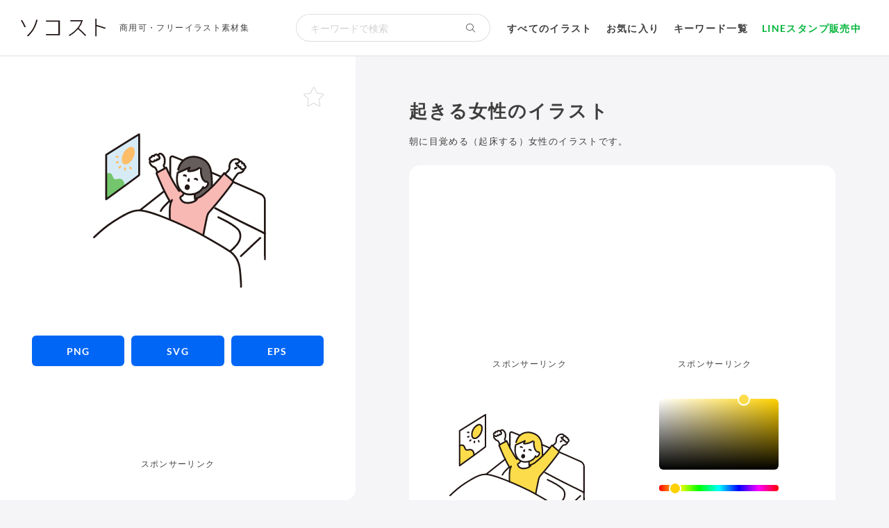

--- FILE ---
content_type: text/html; charset=UTF-8
request_url: https://soco-st.com/6336
body_size: 23926
content:
<!doctype html>
<html lang="ja">
<head>
<meta charset="utf-8">
<meta name="viewport" content="width=device-width,initial-scale=1">
<title>起きる女性のイラスト｜商用可・フリーイラスト素材｜ソコスト</title>
	<meta name="description" content="朝に目覚める（起床する）女性のイラストです。画像・ベクター形式を色変更してDL可能！商用可のフリーイラスト素材。">
<meta property="og:title" content="起きる女性のイラスト">
<meta property="og:type" content="article" />
<meta property="og:description" content="朝に目覚める（起床する）女性のイラストです。">
<meta property="og:url" content="https://soco-st.com/6336">
<meta property="og:image" content="https://soco-st.com/wp-content/uploads/ogp_6336.png">
<meta property="og:site_name" content="商用可・フリーイラスト素材｜ソコスト">
<meta name="thumbnail" content="https://soco-st.com/wp-content/uploads/getup_6336_color.png" />
<meta name="twitter:card" content="summary_large_image">
<link rel="shortcut icon" href="https://soco-st.com/wp-content/themes/socost/img/common/favicon.ico?ver=20201013" />
<link rel="apple-touch-icon" href="https://soco-st.com/wp-content/themes/socost/img/common/apple-touch-icon.png?ver=20191213" />
<link rel="stylesheet" type="text/css" href="https://soco-st.com/wp-content/themes/socost/css/common.min.css" media="screen,print" />
<link rel="stylesheet" type="text/css" href="https://soco-st.com/wp-content/themes/socost/css/styles.css?ver=20251008003" media="screen,print" />
<link rel="stylesheet" type="text/css" href="https://soco-st.com/wp-content/themes/socost/fontawesome/css/all.min.css?ver=20231123">
<script async src="https://pagead2.googlesyndication.com/pagead/js/adsbygoogle.js?client=ca-pub-6876664947256711" crossorigin="anonymous"></script>
<!-- Google tag (gtag.js) -->
<!-- <script async src="https://www.googletagmanager.com/gtag/js?id=G-4GPZ9EMKV6"></script>
<script>
  window.dataLayer = window.dataLayer || [];
  function gtag(){dataLayer.push(arguments);}
  gtag('js', new Date());

  gtag('config', 'G-4GPZ9EMKV6');
</script> -->
<!-- Google Tag Manager -->
<script>(function(w,d,s,l,i){w[l]=w[l]||[];w[l].push({'gtm.start':
new Date().getTime(),event:'gtm.js'});var f=d.getElementsByTagName(s)[0],
j=d.createElement(s),dl=l!='dataLayer'?'&l='+l:'';j.async=true;j.src=
'https://www.googletagmanager.com/gtm.js?id='+i+dl;f.parentNode.insertBefore(j,f);
})(window,document,'script','dataLayer','GTM-TCT9B2V');</script>
<!-- End Google Tag Manager -->
<meta name='robots' content='max-image-preview:large' />
	<style>img:is([sizes="auto" i], [sizes^="auto," i]) { contain-intrinsic-size: 3000px 1500px }</style>
	<link rel="alternate" type="application/rss+xml" title="商用可・フリーイラスト素材｜ソコスト &raquo; フィード" href="https://soco-st.com/feed" />
<link rel="alternate" type="application/rss+xml" title="商用可・フリーイラスト素材｜ソコスト &raquo; コメントフィード" href="https://soco-st.com/comments/feed" />
<link rel="alternate" type="application/rss+xml" title="商用可・フリーイラスト素材｜ソコスト &raquo; 起きる女性 のコメントのフィード" href="https://soco-st.com/6336/feed" />
<style id='classic-theme-styles-inline-css' type='text/css'>
/*! This file is auto-generated */
.wp-block-button__link{color:#fff;background-color:#32373c;border-radius:9999px;box-shadow:none;text-decoration:none;padding:calc(.667em + 2px) calc(1.333em + 2px);font-size:1.125em}.wp-block-file__button{background:#32373c;color:#fff;text-decoration:none}
</style>
<link rel='stylesheet' id='simonwep-pickr-monolith-css' href='https://soco-st.com/wp-content/themes/socost/vendor/@simonwep/pickr/dist/themes/monolith.min.css?ver=1.8.0' type='text/css' media='all' />
<link rel='stylesheet' id='soco-st-material-css' href='https://soco-st.com/wp-content/themes/socost/css/material.css?ver=1.0.12' type='text/css' media='all' />
<link rel='stylesheet' id='taxopress-frontend-css-css' href='https://soco-st.com/wp-content/plugins/simple-tags/assets/frontend/css/frontend.css?ver=3.41.0' type='text/css' media='all' />
<link rel='stylesheet' id='simple-favorites-css' href='https://soco-st.com/wp-content/plugins/favorites/assets/css/favorites.css?ver=2.3.6' type='text/css' media='all' />
<script type="text/javascript" src="https://soco-st.com/wp-includes/js/jquery/jquery.min.js?ver=3.7.1" id="jquery-core-js"></script>
<script type="text/javascript" src="https://soco-st.com/wp-includes/js/jquery/jquery-migrate.min.js?ver=3.4.1" id="jquery-migrate-js"></script>
<script type="text/javascript" src="https://soco-st.com/wp-content/plugins/simple-tags/assets/frontend/js/frontend.js?ver=3.41.0" id="taxopress-frontend-js-js"></script>
<script type="text/javascript" id="favorites-js-extra">
/* <![CDATA[ */
var favorites_data = {"ajaxurl":"https:\/\/soco-st.com\/wp-admin\/admin-ajax.php","nonce":"e8fb88eb85","favorite":"<i class=\"fal fa-star\"><\/i>","favorited":"<i class=\"fas fa-star\"><\/i>","includecount":"","indicate_loading":"","loading_text":"Loading","loading_image":"","loading_image_active":"","loading_image_preload":"","cache_enabled":"1","button_options":{"button_type":"custom","custom_colors":false,"box_shadow":false,"include_count":false,"default":{"background_default":false,"border_default":false,"text_default":false,"icon_default":false,"count_default":false},"active":{"background_active":false,"border_active":false,"text_active":false,"icon_active":false,"count_active":false}},"authentication_modal_content":"<p>\u304a\u6c17\u306b\u5165\u308a\u3092\u8ffd\u52a0\u3059\u308b\u306b\u306f\u30ed\u30b0\u30a4\u30f3\u3057\u3066\u304f\u3060\u3055\u3044\u3002<\/p><p><a href=\"#\" data-favorites-modal-close>\u3053\u306e\u901a\u77e5\u3092\u975e\u8868\u793a\u306b\u3059\u308b<\/a><\/p>","authentication_redirect":"","dev_mode":"","logged_in":"","user_id":"0","authentication_redirect_url":"https:\/\/soco-st.com\/login_48042"};
/* ]]> */
</script>
<script type="text/javascript" src="https://soco-st.com/wp-content/plugins/favorites/assets/js/favorites.min.js?ver=2.3.6" id="favorites-js"></script>
<link rel="https://api.w.org/" href="https://soco-st.com/wp-json/" /><link rel="alternate" title="JSON" type="application/json" href="https://soco-st.com/wp-json/wp/v2/posts/6336" /><link rel="canonical" href="https://soco-st.com/6336" />
<link rel="alternate" title="oEmbed (JSON)" type="application/json+oembed" href="https://soco-st.com/wp-json/oembed/1.0/embed?url=https%3A%2F%2Fsoco-st.com%2F6336" />
<link rel="alternate" title="oEmbed (XML)" type="text/xml+oembed" href="https://soco-st.com/wp-json/oembed/1.0/embed?url=https%3A%2F%2Fsoco-st.com%2F6336&#038;format=xml" />
<style type="text/css">a.st_tag, a.internal_tag, .st_tag, .internal_tag { text-decoration: underline !important; }</style></head>
<body id="single">

<!--warp-->
<div id="warp">
    <!--header-->
    <header id="header">
        <div class="header_inner">
            <!--logo-->
            <div class="logo_area">
                                    <p class="logo"><a href="https://soco-st.com"><img src="https://soco-st.com/wp-content/themes/socost/img/common/logo.svg?ver=202002230001" alt="ソコスト" width="122" height="26"></a></p>
                    <p class="header_caption"><a href="https://soco-st.com">商用可・フリーイラスト素材集</a></p>
                            </div>
            <!--/logo-->
            <div class="gm_search">
                <form method="get" id="gm_form" action="https://soco-st.com/">
                    <input id="gm_sbox" name="s" type="text" placeholder="キーワードで検索" aria-label="検索キーワード" value="" /><button id="gm_sbtn" type="submit" aria-label="検索する"><i class="fal fa-search"></i></button>
                </form>
            </div>
            <!--gm-->
            <nav id="gm">
                <ul>
                    <li><a href="https://soco-st.com/illust">すべてのイラスト</a></li>
                    <li><a href="https://soco-st.com/favorites">お気に入り</a></li>
                    <li><a href="#keyword_anchor">キーワード一覧</a></li>
                    <li class="sticker"><a href="https://soco-st.com/sticker">LINEスタンプ販売中</a></li>
                    <!-- <li class="goods"><a href="https://suzuri.jp/socost" target="_blank" rel="noopener noreferrer">グッズ販売中</a><i class="fa-light fa-arrow-up-right-from-square"></i></li> -->
                </ul>
            </nav>
            <!--/gm-->
        </div>
        <!--/header_inner-->
    </header>
    <!--/header-->
    <!--main-->
    <div id="main">
<!--postDetail-->

<style>
    .svg, .svg svg{
    width: 69%;
    height: auto;
    max-width: 100%;
    max-height: 100%;
    }
</style>

<div class="illust_cont">
    <!--イラストメイン-->
    <div class="illust_main">
        <div class="inner">
            <div class="illust_box_warp">
                <div class="illust_box">
                    <!--線画＋カラー-->
                    <div class="post_thumb2">
                        <div class="thumb_inner2">
                            <span>
                                <img src="https://soco-st.com/wp-content/themes/socost/upload/6336_color.svg?ver=20210417001" alt="起きる女性のイラスト【線画＋塗り】" class="svg">
                            </span>
                        </div>
                    </div>
                </div>
                <!--/線画＋カラー-->
                <!--線画＋カラー　ダウンロードボタン-->
                <div class="post_download color_download">
                    <a href="https://soco-st.com/wp-content/themes/socost/upload/6336_color.png" class="btn_download" download="6336_color.png" target="_blank"><span>PNG</span></a>
                    <a href="https://soco-st.com/wp-content/themes/socost/upload/6336_color.svg" class="btn_download" download="6336_color.svg" target="_blank"><span>SVG</span></a>
                    <a href="https://soco-st.com/wp-content/themes/socost/upload/6336_color.zip" class="btn_download" download="6336_color.zip" target="_blank"><span>EPS</span></a>
                </div>
                <!--/線画＋カラー　ダウンロードボタン-->
                <!--広告-->
                <div class="ad_01">
                    <div class="inner">
                        <!-- ソコスト_詳細_メインイラスト -->
                        <ins class="adsbygoogle"
                            style="display:block; height:100px;"
                            data-ad-client="ca-pub-6876664947256711"
                            data-ad-slot="4184829113"
                            data-ad-format="horizontal"
                            data-full-width-responsive="false"></ins>
                        <script>
                            (adsbygoogle = window.adsbygoogle || []).push({});
                        </script>
                        <p class="ad_text">スポンサーリンク</p>
                    </div>
                </div>
                <!--/広告-->
                                <div class="favo_single"><div class="simplefavorite-button" data-postid="6336" data-siteid="1" data-groupid="1" data-favoritecount="330" style=""><i class="fal fa-star"></i></div></div>
            </div>
        </div>
    </div>
    <!--/イラストメイン-->

    <!--イラスト詳細-->
    <div class="illust_detail">
        <div class="inner">
            <div class="post_head">
                <div class="title_area">
                    <h1 class="post_title">
                        起きる女性のイラスト</h1>
                    <div class="post_caption">
                        <p>朝に目覚める（起床する）女性のイラストです。</p>                    </div>
                </div>
            </div>

            <div class="illust_warp">
                <!--広告-->
                <div class="ad_02">
                                        <div class="ad_02_l">
                        <!-- ソコスト_詳細_ディスプレイ1 -->
                        <ins class="adsbygoogle"
                            style="display:block"
                            data-ad-client="ca-pub-6876664947256711"
                            data-ad-slot="9333243547"
                            data-ad-format="rectangle"
                            data-full-width-responsive="true"></ins>
                        <script>
                            (adsbygoogle = window.adsbygoogle || []).push({});
                        </script>
                        <p class="ad_text">スポンサーリンク</p>
                    </div>
                    <div class="ad_02_r">
                        <!-- ソコスト_詳細_ディスプレイ1 -->
                        <ins class="adsbygoogle"
                            style="display:block"
                            data-ad-client="ca-pub-6876664947256711"
                            data-ad-slot="9333243547"
                            data-ad-format="rectangle"
                            data-full-width-responsive="true"></ins>
                        <script>
                            (adsbygoogle = window.adsbygoogle || []).push({});
                        </script>
                        <p class="ad_text">スポンサーリンク</p>
                    </div>
                                    </div>
                <!--/広告-->

                <div class="illust_box_warp mono">
                    <!--単色-->
                    <div class="illust_box">
                        <div class="post_thumb2">
                            <div class="thumb_inner2">
                                <span class="material_svg svg" data-soco-st-color-changer-group="1" data-soco-st-download-id="1">
                                    <svg xmlns="http://www.w3.org/2000/svg" width="370.244" height="331.152" viewBox="0 0 370.244 331.152"><defs><style>.a{fill:#fff;}.b{fill:#fcdc4a;}.c{fill:#211715;}</style></defs><path class="a" d="M28.029,50.147V45.929c12.85-8.2,60.962-38.389,70.6-43.938,0,18.489,0,68.7,0,87.617-11.977,9.361-63.065,46.53-70.6,51.8Z"/><path class="a" d="M169.869,49.176a4.355,4.355,0,0,0-4.432,4.4c0,13.223,0,46.613,0,60.484,5.819,2.389,28.958,13.144,54.368,24.944l41.543,21.236c21.54,11.25,43.61,22.94,49.22,25.88,9.328,4.894,48.48,23.363,57.464,28.905,0-15.973.088-52.914.1-71.488a15.7,15.7,0,0,0-8.427-13.115c-34.916-15.9-152.487-66.9-188.515-80.966A4.1,4.1,0,0,0,169.869,49.176Z"/><path class="a" d="M153.606,180.767c-20.544-8.163-40.93-14.932-53.449-15.6l.305-.239.822-.643c22.67-17.75,53.629-42.66,64.15-50.22,5.819,2.39,28.957,13.144,54.367,24.944l41.543,21.236c21.54,11.25,43.61,22.94,49.22,25.88,9.321,4.891,48.42,23.335,57.443,28.892,0,12.93.033,40.254.239,54.936a1.956,1.956,0,0,1-.541,1.388c-1.721,1.822-3.507,3.7-5.339,5.626-11.261,11.819-24.26,25.2-34.6,35.879-3.932,4.06-7.48,7.729-10.4,10.775,0,0-.159.165-.471.5-.271-11.662-2.382-33.092-2.846-35.8-2.378-13.847-6.409-21.934-16.488-31.721-6.37-6.185-68.162-41.506-78.54-46.552C210.015,205.666,181.664,191.916,153.606,180.767Z"/><path class="a" d="M279.255,91.42c2.028-3.279,4.986-5.854,7.771-8.521,2.151-2.059,4.315-4.371,4.916-7.287a32.047,32.047,0,0,0,.148-5.59A16.062,16.062,0,0,1,303.555,55.4c2.655-.732,6.334-.325,8.468,1.417a3.162,3.162,0,0,1,1.252,3.031,4.469,4.469,0,0,1,6.1,4.58,4.127,4.127,0,0,1,3.616.564,2.558,2.558,0,0,1,.612,3.377,3.794,3.794,0,0,1,3.137,3.405,4.809,4.809,0,0,1-2.155,4.261,5.731,5.731,0,0,1-1.514.723c-.09.741-.143,1.188-.143,1.188a6.736,6.736,0,0,1-3.029,4.387,14.052,14.052,0,0,1-6.173,2.509,5.655,5.655,0,0,0-2.6.733,9.52,9.52,0,0,0-2.141,1.871c-1.952,2.437-7.111,9.556-8.667,12.3l-2.763,4.149Z"/><path class="a" d="M213.717,147.2a30.944,30.944,0,0,1-15.2,1.538c-3.458-.611-6.935-2.123-8.886-5.051-1.139-1.711-2.546-3.233-2.7-5.278-.235-3.167,2.356-2.49,4.937-5.188a20.364,20.364,0,0,0,2.672-5.126c.483.281.964.533,1.439.759,5.34,2.543,14,2.981,21.823.8-.351,5.709-.293,9.328,1.384,14.759A23.108,23.108,0,0,1,213.717,147.2Z"/><path class="a" d="M153.93,75.468l-2.342-5.589a2.9,2.9,0,0,1-.33-1.533,3.667,3.667,0,0,1,.685-1.335c1.239-1.908,1.441-4.288,1.565-6.56a24.251,24.251,0,0,0-.238-6.251c-.788-3.784-3.437-8.177-6.881-9.931-1.6-.814-3.969-1.3-5.115.154a3.856,3.856,0,0,0-.659,3.283l-1.539-.231a4.563,4.563,0,0,0-8.4,1.312,4.2,4.2,0,0,0-3.675-.57,2.6,2.6,0,0,0-1.635,3.082,3.857,3.857,0,0,0-4.089,2.328,4.886,4.886,0,0,0,.771,4.791q.153.193.321.372c-.431,1.139-.713,1.88-.713,1.88-.889,2.333,1.922,6.359,3.111,7.778a16.166,16.166,0,0,0,5.971,4,5.723,5.723,0,0,1,2.369,1.361,9.68,9.68,0,0,1,1.637,2.364A52.3,52.3,0,0,1,138,84.437Z"/><path class="a" d="M235.094,117.478a7.951,7.951,0,0,0,3.583-.217,9.491,9.491,0,0,0,3.605-2.121A12.359,12.359,0,0,0,246.2,108.4a3.613,3.613,0,0,0-2.3-4.422,5.048,5.048,0,0,0-2.808-.392l-2.533-1.551c-4.7-2.88-6.41-11.81-7.192-15.551-.523-2.5-.407-7.411-.4-11.105,0-1.376-1.92-2.018-2.862-1.371a38.976,38.976,0,0,1-23.813,7.163c-2.073-.045,1.52-5.3,2.708-7.938-6.457,3.172-18.832,8.237-25.661,11.359-6.22,26.083,5.493,39.908,14.652,44.27,7.717,3.674,22.371,2.954,31.392-3.723a31.443,31.443,0,0,0,5.648-5.415,24.8,24.8,0,0,0,1.618-2.381c.325-.624.836-1.569,1.2-2.421Z"/><path class="a" d="M290.179,251.307c-18.27-11.89-62.527-37.064-71.165-41.264-16.424-7.988-97.3-47.2-123.229-44.84-12.691,1.154-24.379,7.194-35.363,13.653C34.606,194.035,23.7,202.28,2.026,222.95h0A106.276,106.276,0,0,0,108.3,329.228h208.54c.574-8.61-2.253-37.728-2.8-40.912-2.378-13.847-6.409-21.934-16.488-31.721A61.8,61.8,0,0,0,290.179,251.307Z"/><path class="b" d="M75.817,64.4c8.191-5.173,13.652-16.29,13.463-25.107-.211-9.821-6.056-13.049-14.064-8.122-8.072,4.966-13.795,15.4-13.647,25.4C61.7,65.547,67.56,69.617,75.817,64.4Z"/><path class="b" d="M229.3,136.194a19.275,19.275,0,0,0,3.5-2.1c8.357-6.685,14.957-12.425,21-18.311l.853-.831c.064-3.719-.051-7.45-.185-11.427-.187-5.847-.654-13.649-1.463-19.465-.739-4.587-1.5-9.458-3.855-14.047-3.474-6.76-7.006-10.479-12.644-13.862a45.448,45.448,0,0,0-15.267-5.612c-18.873-3.021-37.311,7.418-40.3,34.224,6.738-3.1,19.469-8.3,26.051-11.535-1.188,2.64-4.781,7.893-2.708,7.938a38.892,38.892,0,0,0,23.424-6.9c1.021-.686,3.254-.181,3.251,1.255-.008,3.678-.114,8.492.4,10.957.782,3.741,2.489,12.671,7.192,15.551l2.537,1.553a5.029,5.029,0,0,1,2.8.39,3.613,3.613,0,0,1,2.3,4.422,12.359,12.359,0,0,1-3.918,6.744,9.491,9.491,0,0,1-3.605,2.121,7.886,7.886,0,0,1-4.054.119,25.906,25.906,0,0,1-1.6,2.34,31.443,31.443,0,0,1-5.648,5.415,29.412,29.412,0,0,1-9.571,4.52,40.706,40.706,0,0,0,.385,10.823A87.085,87.085,0,0,0,229.3,136.194Z"/><path class="b" d="M165.545,147.368s.378.581,1,1.542a1.543,1.543,0,0,1-.05.17c-.07.22-.14.45-.21.67-.13.42-.25.84-.37,1.24-.01.03-.01.06-.02.08q-.18.645-.33,1.23c-.05.2-.1.4-.14.59-1.76,7.64-.96,19.42-1.04,26.61-.027,2.1.007,3.949.039,5.681,24.224,10.124,46.75,21.049,54.589,24.862,2.732,1.328,9.029,4.756,16.936,9.195,1.965-10.7,4.285-22.114,6.555-33.106,1.55-8.679,2.979-13.954,6.6-17.875,16.514-17.9,43.346-52.54,51.483-64.745-5.49-5.654-14.569-12.915-19.838-18.185-17.358,21.491-27.277,32.237-47.942,48.768-1.905,1.544-5.843,3.293-10.1,4.845-.088,1.153-.161,2.1-.161,2.1-3.731,5.867-15.43,9.216-24.02,7.7-3.458-.611-6.935-2.123-8.886-5.051-1.139-1.711-2.546-3.233-2.7-5.278-.235-3.167,2.356-2.49,4.937-5.188a20.391,20.391,0,0,0,2.673-5.128,27.037,27.037,0,0,1-8.01-7.113l-2.248,2.608c-4.674-6.356-10.561-16.114-14.139-22.324-3.609-6.263-10.862-21.849-13.409-27.8-7.331,4.139-12.646,6.815-19.977,10.953-.383.217-.808.491-.872.926a1.675,1.675,0,0,0,.216.829C145.079,109.057,157.249,134.628,165.545,147.368Z"/><path class="b" d="M47.823,127.133c-9.5,6.906-17.21,12.469-19.794,14.278V86.65c5.149-2.769,9.978-2.118,12.4,1.711,1.89,2.96,2.47,7.7,5.21,9.36,2.68,1.62,6.75-.09,10.22-.34,7.033-.49,11.764,5.815,11.6,15.42C60.763,117.707,53.924,122.7,47.823,127.133Z"/><path class="c" d="M29.038,88.376c2.967-1.547,7.172-2.415,9.47.706,2.121,2.88,2.264,6.854,4.912,9.425,3.248,3.153,7.771,1.467,11.656.952a7.9,7.9,0,0,1,7.336,2.608c2.5,2.891,3.081,7.052,3.044,10.734-.026,2.575,3.974,2.577,4,0,.072-7.22-2.871-16.133-11.085-17.3a18.92,18.92,0,0,0-6.237.436c-1.716.322-4.269,1.092-5.78-.154-1.3-1.067-1.832-3.078-2.417-4.578a16,16,0,0,0-3.028-5.453c-3.749-3.928-9.51-3.111-13.89-.827-2.283,1.19-.263,4.644,2.019,3.453Z"/><path class="c" d="M30.029,50.147V45.929l-.991,1.727c8.886-5.671,17.821-11.267,26.753-16.864Q72.1,20.572,88.481,10.459c3.7-2.275,7.4-4.571,11.16-6.741L96.632,1.991q0,16.221,0,32.441,0,19.4,0,38.8V89.608l.585-1.415c-.164.129-.328.256-.492.384-.106.083-.55.425-.128.1q-.588.453-1.179.9-1.236.945-2.48,1.883-3.162,2.388-6.342,4.75-8.037,5.984-16.118,11.905Q53.943,120.26,37.328,132.286c-3.426,2.478-6.845,4.971-10.309,7.4l3.01,1.727V50.147c0-2.574-4-2.578-4,0v91.264a2.014,2.014,0,0,0,3.009,1.726c6.932-4.854,13.749-9.881,20.593-14.858q15.708-11.424,31.34-22.949,6.468-4.776,12.9-9.6,2.265-1.7,4.514-3.428c1.057-.814,2.175-1.4,2.24-2.884.051-1.167,0-2.347,0-3.515V45.466q0-20.085,0-40.171,0-1.651,0-3.3A2.019,2.019,0,0,0,97.622.264C88.874,5.306,80.349,10.762,71.776,16.1Q54.6,26.78,37.493,37.569q-3.557,2.242-7.108,4.493-1.329.843-2.655,1.687c-.862.549-1.617,1.05-1.7,2.18-.1,1.388,0,2.825,0,4.218C26.029,52.721,30.029,52.725,30.029,50.147Z"/><path class="c" d="M76.826,66.128C83.644,61.745,88.453,54.29,90.4,46.485c1.472-5.9,1.872-15.639-4.718-18.762C78.893,24.5,71.021,30.868,67.03,35.836c-5.2,6.477-8.474,15.314-7.2,23.68.519,3.416,2.265,6.908,5.548,8.392,3.838,1.734,8.065.315,11.449-1.78,2.185-1.352.179-4.814-2.018-3.454-2.171,1.344-4.958,2.635-7.443,1.748-1.908-.681-3-2.788-3.474-4.871-1.489-6.578,1.237-14.1,4.931-19.476a25.145,25.145,0,0,1,7.252-7.082c2-1.251,4.7-2.491,6.892-2.005,1.923.427,3.116,2.032,3.732,4.144a19.012,19.012,0,0,1,.154,8.927C85.393,51.352,81.14,58.6,74.808,62.674,72.649,64.062,74.653,67.526,76.826,66.128Z"/><path class="c" d="M66.592,74.884c-.071.983-.075,1.969-.154,2.952a2.222,2.222,0,0,0,.586,1.414,2,2,0,0,0,2.828,0l.313-.405a1.987,1.987,0,0,0,.273-1.009c.079-.983.083-1.969.154-2.952a2.216,2.216,0,0,0-.586-1.414,2,2,0,0,0-2.828,0l-.313.405a1.987,1.987,0,0,0-.273,1.009Z"/><path class="c" d="M77.816,73.547c.241.658.533,1.3.8,1.942l-.2-.477c.178.424.358.848.511,1.283a2.132,2.132,0,0,0,.919,1.195,1.487,1.487,0,0,0,.743.238,1.526,1.526,0,0,0,.8-.036,2.025,2.025,0,0,0,1.195-.919,1.989,1.989,0,0,0,.2-1.541c-.282-.8-.637-1.58-.967-2.363l.2.478c-.12-.286-.242-.572-.349-.863a2.235,2.235,0,0,0-.919-1.2,2.244,2.244,0,0,0-1.541-.2,2.017,2.017,0,0,0-1.195.919,1.971,1.971,0,0,0-.2,1.541Z"/><path class="c" d="M57.082,69.787c-.742.765-1.548,1.467-2.293,2.231a2.071,2.071,0,0,0-.586,1.414,2.237,2.237,0,0,0,.586,1.414,2.012,2.012,0,0,0,1.414.586,2.067,2.067,0,0,0,1.415-.586c.744-.764,1.55-1.465,2.293-2.231A2.076,2.076,0,0,0,60.5,71.2a1.506,1.506,0,0,0-.172-.771,1.489,1.489,0,0,0-.413-.643A2.012,2.012,0,0,0,58.5,69.2a2.062,2.062,0,0,0-1.414.586Z"/><path class="c" d="M51.007,64.532c.9-.336,1.819-.626,2.733-.925a2.114,2.114,0,0,0,1.2-.919,1.492,1.492,0,0,0,.237-.744,1.522,1.522,0,0,0-.036-.8,2,2,0,0,0-2.46-1.4c-.914.3-1.833.589-2.734.925a2.065,2.065,0,0,0-1.4,2.46,2.03,2.03,0,0,0,.919,1.2,1.97,1.97,0,0,0,1.542.2Z"/><path class="c" d="M50.117,51.96c.958.082,1.912.213,2.866.334a2.054,2.054,0,0,0,2-2A2.022,2.022,0,0,0,54.4,48.88l-.405-.313a1.991,1.991,0,0,0-1.01-.273c-.954-.121-1.908-.252-2.866-.334a2.054,2.054,0,0,0-2,2,2.018,2.018,0,0,0,.586,1.414l.4.313a1.991,1.991,0,0,0,1.01.273Z"/><path class="c" d="M366,215.011q0,21.865.13,43.73.039,5.606.11,11.21c.034,2.572,4.034,2.579,4,0-.2-14.875-.214-29.753-.233-44.63q-.008-5.154-.007-10.31c0-2.574-4-2.578-4,0Z"/><path class="c" d="M260.334,161.968c16.828,8.79,33.523,17.855,50.424,26.5,12.743,6.52,25.726,12.57,38.535,18.959,5.944,2.966,12.032,5.83,17.7,9.308,2.2,1.35,4.212-2.109,2.019-3.454-4.857-2.979-10.044-5.465-15.13-8.021-7.222-3.628-14.485-7.173-21.749-10.717q-17.2-8.4-34.106-17.292-17.823-9.4-35.675-18.74c-2.279-1.19-4.3,2.26-2.019,3.454Z"/><path class="c" d="M317.988,264.688c11.593-10.616,22.86-21.586,34.324-32.34,2.436-2.284,4.876-4.565,7.357-6.8,1.918-1.726-.918-4.547-2.828-2.828-11.188,10.072-21.932,20.644-32.894,30.959q-4.373,4.113-8.788,8.179c-1.9,1.742.932,4.565,2.829,2.829Z"/><path class="c" d="M275.516,91.244q-10.773-4.642-21.55-9.27a2.067,2.067,0,0,0-2.737.718,2.014,2.014,0,0,0,.718,2.736q10.778,4.628,21.55,9.27a2.066,2.066,0,0,0,2.736-.718,2.014,2.014,0,0,0-.717-2.736Z"/><path class="c" d="M167.436,92.191V56.98c0-1.356-.377-3.381.308-4.6.856-1.52,2.265-1.246,3.637-.708q2.746,1.077,5.483,2.179,7.8,3.135,15.561,6.367a2.013,2.013,0,0,0,2.46-1.4,2.052,2.052,0,0,0-1.4-2.461q-7.5-3.11-15.033-6.154-2.928-1.177-5.864-2.333a6.48,6.48,0,0,0-6.211.291c-3.746,2.457-2.944,7.217-2.944,11.086V92.191c0,2.574,4,2.578,4,0Z"/><path class="c" d="M299.167,105.838q17.447,7.6,34.858,15.288,6.978,3.084,13.945,6.192c3.672,1.641,7.429,3.176,11.028,4.974a13.448,13.448,0,0,1,7.128,11.375c.043,4.052-.007,8.107-.013,12.158q-.021,14.831-.05,29.661-.025,14.508-.037,29.015c0,2.574,4,2.578,4,0q0-28.177.083-56.356.011-6.395.016-12.789a17.661,17.661,0,0,0-5.341-13.749c-3-2.969-7.251-4.361-11.036-6.059q-6.687-3-13.391-5.967-19.556-8.667-39.171-17.2a2.066,2.066,0,0,0-2.737.718,2.014,2.014,0,0,0,.718,2.736Z"/><path class="c" d="M102.7,165.7c13.725-10.747,27.35-21.622,41.041-32.413q5.141-4.05,10.3-8.077a2.01,2.01,0,0,0,0-2.828,2.051,2.051,0,0,0-2.828,0c-13.366,10.413-26.6,20.991-39.9,31.491q-5.71,4.509-11.438,9a2.01,2.01,0,0,0,0,2.828,2.05,2.05,0,0,0,2.828,0Z"/><path class="c" d="M146.663,167.66a51.133,51.133,0,0,1,3.455-5.618A51.8,51.8,0,0,1,153.8,157.8c3.707-4,7.468-7.95,11.541-11.586,1.925-1.717-.912-4.538-2.828-2.828-4.153,3.706-7.982,7.738-11.759,11.82a52.2,52.2,0,0,0-7.544,10.435c-1.244,2.255,2.209,4.275,3.454,2.018Z"/><path class="c" d="M267.273,181.547c12.98,6.6,26.285,12.554,37.577,21.924,1.13.938,2.244,1.9,3.3,2.923a14.185,14.185,0,0,1,2.022,2.308,20.662,20.662,0,0,1,3.017,7.485c1.405,7.289-1.528,14.375-5.835,20.133-.265.353-.517.715-.783,1.068.255-.338-.175.218-.25.311q-.284.349-.572.694c-1.078,1.285-2.206,2.53-3.359,3.748a84.569,84.569,0,0,1-9.817,9.008,2.067,2.067,0,0,0-.718,2.736,2.014,2.014,0,0,0,2.737.718,80.775,80.775,0,0,0,15.433-15.2c4.5-6,7.853-12.882,7.476-20.565a22.918,22.918,0,0,0-7.027-15.756,93.929,93.929,0,0,0-15.393-11.5c-8.315-5.044-17.132-9.093-25.788-13.5-2.289-1.164-4.316,2.286-2.019,3.454Z"/><path class="c" d="M306.785,71.729a6.524,6.524,0,0,0-.926.3,10.01,10.01,0,0,0-1.326.622,10.147,10.147,0,0,0-1.163.835,6.727,6.727,0,0,0-.729.683,2.1,2.1,0,0,0-.585,1.415A2.039,2.039,0,0,0,302.641,77a2,2,0,0,0,2.829,0,6.676,6.676,0,0,1,.811-.748l-.4.312a6.7,6.7,0,0,1,1.45-.847l-.478.2a6.743,6.743,0,0,1,1-.327,2,2,0,0,0,.478-3.656,2.134,2.134,0,0,0-1.541-.2Z"/><path class="c" d="M313.751,61.8a2.558,2.558,0,0,1,3.624,2.63,2.021,2.021,0,0,0,2.532,1.929,2.111,2.111,0,0,1,1.85.2.54.54,0,0,1,.119.8,2.011,2.011,0,0,0,1.2,2.938c2.5.41,1.833,3.413-.031,4.33-1.885.927-5.848.418-5.517-2.349a2.007,2.007,0,0,0-2.531-1.929c-.737.278-2.021.092-1.87-1a2.037,2.037,0,0,0-2.46-2.46,1.632,1.632,0,0,1-1.591-1.133,2.015,2.015,0,0,0-2.736-.717,2.049,2.049,0,0,0-.718,2.736,5.546,5.546,0,0,0,6.108,2.971l-2.46-2.46a5.339,5.339,0,0,0,1.639,4.976,5.194,5.194,0,0,0,5.151.941l-2.532-1.928c-.336,2.808,1.721,5.171,4.194,6.155a8.861,8.861,0,0,0,7.614-.5,6.818,6.818,0,0,0,3.376-6.417,5.773,5.773,0,0,0-4.573-5.071l1.2,2.938a4.561,4.561,0,0,0-.649-5.54,6.04,6.04,0,0,0-5.837-1.34l2.531,1.929a6.543,6.543,0,0,0-8.687-6.487,2.05,2.05,0,0,0-1.4,2.46,2.019,2.019,0,0,0,2.46,1.4Z"/><path class="c" d="M305.235,66.11a8.836,8.836,0,0,0,6.893-1.37,6.691,6.691,0,0,0,3.15-5.857c-.458-4.941-6.93-6.247-10.913-5.673a16.912,16.912,0,0,0-10.6,6.665,18.6,18.6,0,0,0-3.649,12.254,10.382,10.382,0,0,1-.431,4.112,10.836,10.836,0,0,1-2.069,3.192c-1.983,2.243-4.319,4.157-6.4,6.314-1.786,1.855,1.039,4.687,2.828,2.828,2.861-2.972,6.414-5.553,8.519-9.167a11.943,11.943,0,0,0,1.572-6.11,24.874,24.874,0,0,1,.233-5.55c1.37-6.016,7.571-12.113,14.154-10.415,1.236.319,3.342,1.1,2.6,2.726-.8,1.756-3.062,2.5-4.835,2.193a2.058,2.058,0,0,0-2.46,1.4,2.017,2.017,0,0,0,1.4,2.461Z"/><path class="c" d="M321,77.416c-.476,3.016-4.033,4.676-6.7,5.291-1.73.4-3.245.44-4.724,1.54a13.6,13.6,0,0,0-2.718,2.7,106.5,106.5,0,0,0-8.262,11.784c-1.284,2.236,2.171,4.253,3.454,2.019,1.173-2.043,2.561-3.972,3.922-5.892q1.2-1.686,2.422-3.349.5-.683,1.014-1.36c.322-.426.552-.731.731-.955a5.69,5.69,0,0,1,2.76-2.211,31.166,31.166,0,0,0,4.944-1.243c3.1-1.291,6.457-3.715,7.017-7.264a2.062,2.062,0,0,0-1.4-2.46,2.015,2.015,0,0,0-2.46,1.4Z"/><path class="c" d="M184.178,77.9a37.117,37.117,0,0,1,8.559-16.58,29.2,29.2,0,0,1,13.588-8.151,34.606,34.606,0,0,1,16.374-.322c6.738,1.471,13.633,4.528,18.6,9.418a33.345,33.345,0,0,1,6.343,9.177c2.011,4.1,2.725,8.689,3.444,13.152a2.016,2.016,0,0,0,2.46,1.4,2.05,2.05,0,0,0,1.4-2.461,53.8,53.8,0,0,0-3.065-12.367,38.184,38.184,0,0,0-6.139-10c-4.831-5.651-11.894-9.293-18.926-11.388-12.1-3.606-25.744-1.613-35.233,7.067-5.769,5.276-9.361,12.487-11.256,19.991-.63,2.5,3.227,3.562,3.857,1.063Z"/><path class="c" d="M251.088,84.593a202.638,202.638,0,0,1,1.568,30.348c-.043,2.575,3.957,2.575,4,0a209.411,209.411,0,0,0-1.711-31.412,2.013,2.013,0,0,0-2.46-1.4,2.054,2.054,0,0,0-1.4,2.461Z"/><path class="c" d="M140.8,46.466a6.572,6.572,0,0,0-12.058,1.79l2.938-1.2a6.03,6.03,0,0,0-6.066-.388,4.619,4.619,0,0,0-2.182,5.159l2.46-2.461a5.9,5.9,0,0,0-6.348,3.247,6.942,6.942,0,0,0,1.4,7.575c3.432,3.673,11.817,3.9,12.965-2.082l-3.342.883a5.39,5.39,0,0,0,5.18,1.09,5.249,5.249,0,0,0,3.422-3.984l-2.938,1.2a5.433,5.433,0,0,0,6.724-8.371,2.012,2.012,0,0,0-2.829,0,2.05,2.05,0,0,0,0,2.828c.979,1.238-.675,2.71-1.876,2.089a2.021,2.021,0,0,0-2.938,1.2c-.146.848-.992,1.86-1.917,1.128-1.063-.84-3.029-.752-3.343.883-.51,2.66-4.356,1.982-5.9.694A3.13,3.13,0,0,1,123,54.759c.17-.748.98-1.654,1.827-1.531a2.03,2.03,0,0,0,2.461-2.461c-.332-1.218,1.884-.545,2.372-.253a2.019,2.019,0,0,0,2.938-1.2,2.593,2.593,0,0,1,4.747-.835c1.365,2.176,4.827.17,3.454-2.018Z"/><path class="c" d="M119.724,60.138c-.756,2.34.4,4.9,1.592,6.883a16.306,16.306,0,0,0,5.02,5.371,22.46,22.46,0,0,0,3.868,1.98,4.7,4.7,0,0,1,2.46,2.135,36.495,36.495,0,0,1,3.41,8.462c.7,2.473,4.56,1.422,3.857-1.064a57.128,57.128,0,0,0-3.2-8.166,12.3,12.3,0,0,0-2.215-3.348,9.742,9.742,0,0,0-3.444-1.965,13.4,13.4,0,0,1-5.417-4.073c-.929-1.3-2.581-3.59-2.076-5.152.794-2.455-3.067-3.506-3.857-1.063Z"/><path class="c" d="M155.859,74.936c-.751-1.791-1.51-3.579-2.252-5.374-.4-.976-.355-.846.167-1.712a10.488,10.488,0,0,0,1.116-2.671,24.667,24.667,0,0,0,.643-5.21,25.65,25.65,0,0,0-.29-6.064c-1.035-5.466-5.956-13.055-12.385-12.369a4.765,4.765,0,0,0-4.083,3.414c-.642,2,0,4.04.857,5.862a2.016,2.016,0,0,0,2.736.717,2.045,2.045,0,0,0,.718-2.736c-.365-.779-1.152-2.734,0-3.264,1-.461,2.729.634,3.476,1.19a13.551,13.551,0,0,1,4.707,7.677,21.549,21.549,0,0,1,.241,6.055,12.858,12.858,0,0,1-.9,4.858,19.885,19.885,0,0,0-1.18,2.146,4.233,4.233,0,0,0,.228,2.955c.731,1.881,1.562,3.729,2.342,5.589a2.066,2.066,0,0,0,2.46,1.4,2.012,2.012,0,0,0,1.4-2.46Z"/><path class="c" d="M244.434,186.664a65,65,0,0,1,2.792-11.47,21.589,21.589,0,0,1,4.629-6.987c4.591-5.054,9.016-10.259,13.378-15.511q14-16.855,27.155-34.4c3.394-4.524,6.781-9.07,9.923-13.775A2.023,2.023,0,0,0,302,102.1c-6.272-6.426-13.477-11.854-19.838-18.185a2.012,2.012,0,0,0-2.828,0c-6.8,8.415-13.694,16.775-21.161,24.613a250.88,250.88,0,0,1-22.442,20.639,39.818,39.818,0,0,1-6.871,5.019,69.52,69.52,0,0,1-9.737,3.891c-2.428.814-1.387,4.679,1.063,3.857A91.137,91.137,0,0,0,229.3,138.4a30.142,30.142,0,0,0,6.456-4.127c4.368-3.526,8.671-7.135,12.846-10.889a241.222,241.222,0,0,0,20.847-21.354c4.344-5.006,8.545-10.135,12.71-15.29h-2.828c6.361,6.331,13.566,11.76,19.838,18.185l-.313-2.423c-6.52,9.763-13.822,19.047-21.065,28.277-8.984,11.448-18.145,22.8-27.882,33.622-2.328,2.586-4.544,5.012-5.938,8.249a58.563,58.563,0,0,0-3.4,12.95,2.056,2.056,0,0,0,1.4,2.46,2.017,2.017,0,0,0,2.46-1.4Z"/><path class="c" d="M192.613,127.583c-.656,1.735-1.468,3.843-2.975,4.981-1.388,1.047-3.25,1.506-4.147,3.124-1.1,1.985-.461,4.475.6,6.328a19.053,19.053,0,0,0,4.143,5.264c6.427,5.25,16.635,4.522,23.99,1.862,3.893-1.408,7.725-3.553,10.047-7.09,1.417-2.158-2.045-4.164-3.454-2.019-1.524,2.322-4.173,3.844-6.684,4.88a29.57,29.57,0,0,1-10.1,2.171c-3.456.132-7.148-.262-10.159-2.095a12.173,12.173,0,0,1-3.566-3.816c-.558-.8-1.941-2.862-1.255-3.6a9.526,9.526,0,0,1,1.869-1.074,10.014,10.014,0,0,0,2.519-2.04,19.927,19.927,0,0,0,3.031-5.811,2.016,2.016,0,0,0-1.4-2.46,2.043,2.043,0,0,0-2.46,1.4Z"/><path class="c" d="M215.732,130.989a40.03,40.03,0,0,0,1.214,12.879,2,2,0,1,0,3.857-1.063,29.523,29.523,0,0,1-1.064-5.681,47.935,47.935,0,0,1-.007-6.135,2.014,2.014,0,0,0-2-2,2.043,2.043,0,0,0-2,2Z"/><path class="c" d="M203.574,97.2c-.46.723-.9,1.461-1.3,2.224A3.787,3.787,0,0,0,201.8,101a2.43,2.43,0,0,0,.8,1.893,3.626,3.626,0,0,0,1.429.833,6.764,6.764,0,0,0,1.024.153l-.532-.072.066.011a1.526,1.526,0,0,0,.8.036,1.5,1.5,0,0,0,.743-.238,2,2,0,0,0,.718-2.736,1.952,1.952,0,0,0-1.195-.919c-.282-.049-.567-.075-.85-.113l.531.071a1.676,1.676,0,0,1-.368-.1l.478.2a1.555,1.555,0,0,1-.321-.191l.4.313a1.817,1.817,0,0,1-.23-.217l.313.4a.436.436,0,0,1-.05-.083l.2.478a.65.65,0,0,1-.035-.138l.072.532a.814.814,0,0,1,0-.148l-.072.532a1.483,1.483,0,0,1,.09-.3l-.2.478a12.962,12.962,0,0,1,.7-1.291c.232-.394.468-.786.714-1.172a2,2,0,0,0-.718-2.736,2.022,2.022,0,0,0-1.541-.2,2.153,2.153,0,0,0-1.195.92Z"/><path class="c" d="M228.96,75.2c0,3.07-.107,6.158.136,9.222a39.82,39.82,0,0,0,1.183,6.4c1.17,4.717,2.958,10.176,7.268,12.934,2.175,1.392,4.183-2.069,2.019-3.454-3.464-2.216-4.676-7.369-5.564-11.1a31.715,31.715,0,0,1-.953-5.473c-.169-2.839-.092-5.69-.089-8.532,0-2.574-4-2.578-4,0Z"/><path class="c" d="M226.834,72.452a38.124,38.124,0,0,1-16.815,6.487,39.082,39.082,0,0,1-4.652.248c-.19,0-.924-.143-1.08-.02q1.15.147,1.281,1.058.107.566.09.175c.029,0-.1.29.074-.193.065-.179.12-.362.191-.54.756-1.88,1.949-3.585,2.8-5.429a2.018,2.018,0,0,0-2.736-2.736c-8.493,4.155-17.34,7.544-25.931,11.482a2.017,2.017,0,0,0-.718,2.737,2.048,2.048,0,0,0,2.737.717c8.591-3.938,17.438-7.327,25.93-11.482l-2.736-2.736c-1.066,2.311-2.681,4.46-3.393,6.924a3.185,3.185,0,0,0,.616,3.338c1.2,1.126,3.527.732,5.012.66a41.942,41.942,0,0,0,21.35-7.236c2.127-1.427.127-4.893-2.019-3.454Z"/><path class="c" d="M240.906,105.69a2.7,2.7,0,0,1,2.027.042,2.888,2.888,0,0,1,1.24.983c.221.373.012-.181.1.2a1.31,1.31,0,0,1,.053.489,5.574,5.574,0,0,1-.2,1.1c-.109.42-.245.831-.4,1.239a1.085,1.085,0,0,1-.137.322c-.112.229-.223.457-.345.68a9.491,9.491,0,0,1-1.343,1.94,12.218,12.218,0,0,1-1.721,1.606,6.609,6.609,0,0,1-2.151,1.078,5.809,5.809,0,0,1-2.409.185,2.063,2.063,0,0,0-2.46,1.4,2.015,2.015,0,0,0,1.4,2.46,10.292,10.292,0,0,0,7.73-1.729,14.624,14.624,0,0,0,4.8-5.7c1.116-2.447,1.943-5.466.163-7.808a6.866,6.866,0,0,0-7.413-2.339,2.045,2.045,0,0,0-1.4,2.46,2.021,2.021,0,0,0,2.46,1.4Z"/><path class="c" d="M228.388,126.862a27.769,27.769,0,0,0,9.181-10.935,2.055,2.055,0,0,0-.718-2.736,2.021,2.021,0,0,0-2.736.717,20.518,20.518,0,0,1-1.613,3.1c-.31.474-.642.934-.977,1.392-.2.268-.124.132.041-.04-.054.056-.1.127-.15.187q-.163.2-.331.4c-.615.721-1.27,1.408-1.95,2.067q-.673.653-1.383,1.265-.35.3-.71.6c-.149.121-.3.242-.45.361a2.541,2.541,0,0,1-.223.17,2.053,2.053,0,0,0-.718,2.736,2.022,2.022,0,0,0,2.737.718Z"/><path class="c" d="M218.551,99.636a4,4,0,0,1,.783-.2l-.532.071a4.349,4.349,0,0,1,1.151,0l-.532-.072a4.719,4.719,0,0,1,1.119.31l-.478-.2a4.632,4.632,0,0,1,.943.544l-.405-.313a4.129,4.129,0,0,1,.72.709l-.313-.405a4.1,4.1,0,0,1,.263.39,2.077,2.077,0,0,0,1.2.919,2,2,0,0,0,2.258-2.938A6.269,6.269,0,0,0,221.38,95.8a5.9,5.9,0,0,0-3.892-.022,2.158,2.158,0,0,0-1.2.919,2.044,2.044,0,0,0-.2,1.541,2.017,2.017,0,0,0,.919,1.195,1.968,1.968,0,0,0,1.541.2Z"/><path class="c" d="M200.618,90.332a5.908,5.908,0,0,0-1.56-1.549,5.46,5.46,0,0,0-1.647-.737,5.526,5.526,0,0,0-1.782-.2,5.918,5.918,0,0,0-2.181.574,2.01,2.01,0,0,0-.919,1.2,2.045,2.045,0,0,0,.2,1.542,2.017,2.017,0,0,0,1.195.919l.532.071a1.987,1.987,0,0,0,1.009-.273l.108-.049-.478.2a3.44,3.44,0,0,1,.857-.231l-.532.071a3.863,3.863,0,0,1,.955,0l-.532-.072a4.163,4.163,0,0,1,.987.265l-.478-.2a3.951,3.951,0,0,1,.83.476l-.405-.312a3.469,3.469,0,0,1,.592.582l-.312-.405c.036.048.071.1.1.144a2.153,2.153,0,0,0,1.2.919,2.043,2.043,0,0,0,1.541-.2,2.017,2.017,0,0,0,.919-1.195,1.966,1.966,0,0,0-.2-1.541Z"/><path class="c" d="M178.862,86.538c-2.316,11.715-1.777,24.746,5.433,34.759a29.835,29.835,0,0,0,9.017,8.4c4.467,2.617,9.759,3.449,14.878,3.351,7.055-.134,14.437-1.992,20.2-6.19a2.059,2.059,0,0,0,.717-2.737,2.015,2.015,0,0,0-2.736-.717,31.161,31.161,0,0,1-16.065,5.546c-4.716.347-9.881.016-14.136-2.24-6.9-3.656-11.542-10.78-13.447-18.457a47.691,47.691,0,0,1,0-20.656c.5-2.514-3.358-3.59-3.857-1.063Z"/><path class="c" d="M197.1,119.151a5.47,5.47,0,0,0,9.1-.3c2.118-3.518.665-6.114-.483-7.727-1.445-1.369-4.5-2.066-5.923-1.368C197.441,110.915,194.928,116.033,197.1,119.151Z"/><path class="c" d="M166.416,185.171c-.086-7.057-.271-14.15-.1-21.2.159-6.794.979-14.063,4.512-20.036,1.314-2.22-2.143-4.235-3.454-2.018-3.749,6.337-4.817,14.029-5.037,21.257-.223,7.317-.006,14.683.084,22,.032,2.572,4.032,2.579,4,0Z"/><path class="c" d="M237.885,219.773c2.021-11.068,4.274-22.092,6.55-33.11.519-2.513-3.336-3.587-3.857-1.064-2.276,11.018-4.53,22.042-6.55,33.11-.46,2.517,3.394,3.6,3.857,1.064Z"/><path class="c" d="M186.017,122.582c-9.264-12.645-16.677-26.49-23.279-40.666-1.459-3.134-2.905-6.278-4.269-9.456a2.021,2.021,0,0,0-2.736-.717c-5.917,3.334-11.941,6.473-17.875,9.775-1.341.746-3.237,1.437-3.784,3-.536,1.531.507,3.215,1.067,4.622q1.889,4.737,3.874,9.435c5.044,11.961,10.452,23.791,16.482,35.29,2.588,4.937,5.285,9.834,8.321,14.512,1.4,2.151,4.861.149,3.454-2.019a205.87,205.87,0,0,1-11-19.732c-4.307-8.568-8.317-17.285-12.109-26.092q-1.62-3.762-3.177-7.55-.756-1.839-1.5-3.685-.409-1.017-.812-2.035a14.592,14.592,0,0,1-.745-1.683l-.515.883a9.192,9.192,0,0,1,2.46-1.493q1.2-.667,2.4-1.326,2.552-1.4,5.114-2.773c3.467-1.868,6.93-3.743,10.36-5.677l-2.736-.717a285.65,285.65,0,0,0,19.31,37.687c2.614,4.228,5.3,8.424,8.238,12.435a2.061,2.061,0,0,0,2.737.718,2.016,2.016,0,0,0,.717-2.737Z"/><path class="c" d="M3.44,224.364c12.9-12.292,26.223-23.832,41.213-33.517a304.018,304.018,0,0,1,26.661-15.741c8.223-4.193,17.589-8.032,26.976-8a63.328,63.328,0,0,1,14.383,2.079c6.3,1.482,12.507,3.393,18.641,5.461C145.39,179.387,159.174,185,172.8,190.9q17.52,7.584,34.744,15.83c6.628,3.156,13.186,6.372,19.62,9.909,11.2,6.157,22.284,12.52,33.313,18.972,10.31,6.032,20.679,12.052,30.616,18.689,1.387.927,2.77,1.865,4.092,2.882-.457-.352.193.157.333.275.181.152.359.307.533.468a62.119,62.119,0,0,1,4.593,4.812,48.5,48.5,0,0,1,10.721,22.214c.259,1.209.5,2.424.7,3.643.033.194.172,1.147.088.512.117.889.216,1.781.313,2.672.308,2.81.578,5.624.833,8.439.648,7.13,1.228,14.277,1.507,21.432a74.534,74.534,0,0,1,.031,7.578c-.162,2.57,3.839,2.561,4,0,.389-6.2-.235-12.533-.689-18.714-.475-6.468-1.029-12.936-1.753-19.381a62.738,62.738,0,0,0-5.351-19.923,49.3,49.3,0,0,0-6.984-10.611,45.09,45.09,0,0,0-6.205-6.364,114.43,114.43,0,0,0-10.006-6.792c-5.219-3.3-10.507-6.491-15.812-9.652q-17.73-10.563-35.741-20.65c-6.941-3.892-13.9-7.69-21.067-11.147q-15.707-7.575-31.631-14.689c-13.9-6.192-27.947-12.121-42.243-17.357-11.991-4.391-24.39-8.727-37.108-10.4-18.008-2.362-34.7,7.482-49.568,16.38-7.86,4.7-15.626,9.582-23.037,14.972A246.707,246.707,0,0,0,11.615,211.29c-3.722,3.357-7.376,6.788-11,10.246-1.868,1.779.964,4.6,2.828,2.828Z"/></svg>                                </span>
                            </div>
                        </div>
                                                <div class="post_download">
                            <button class="btn_download" data-soco-st-download data-soco-st-download-target="1" data-soco-st-download-filename="6336" data-soco-st-download-format="png"><span>PNG</span></button>
                            <button class="btn_download" data-soco-st-download data-soco-st-download-target="1" data-soco-st-download-filename="6336" data-soco-st-download-format="svg"><span>SVG</span></button>
                        </div>
                    </div>
                    <!--/単色-->
                                        <!--カラーピッカー-->
                    <div class="illust_box_cp">
                        <div class="color_picker">
                            <div class="color_picker_trigger" data-soco-st-color-changer data-soco-st-color-changer-target="1"></div>
                        </div>
                    </div>
                    <!--/カラーピッカー-->
                                    </div>



                <div class="illust_box_warp">
                    <!--線画-->
                    <div class="illust_box">
                        <div class="post_thumb2">
                            <div class="thumb_inner2">
                                <span>
                                    <img src="https://soco-st.com/wp-content/themes/socost/upload/6336_line.svg?ver=20210417001" alt="起きる女性のイラスト【線画】" class="svg">
                                </span>
                            </div>
                        </div>
                        <div class="post_download">
                            <a href="https://soco-st.com/wp-content/themes/socost/upload/6336_line.png" class="btn_download" download="6336_line.png" target="_blank"><span>PNG</span></a>
                            <a href="https://soco-st.com/wp-content/themes/socost/upload/6336_line.svg" class="btn_download" download="6336_line.svg" target="_blank"><span>SVG</span></a>
                            <a href="https://soco-st.com/wp-content/themes/socost/upload/6336_line.zip" class="btn_download" download="6336_line.zip" target="_blank"><span>EPS</span></a>
                        </div>
                    </div>
                    <!--/線画-->

                    <!--塗り-->
                    <div class="illust_box">
                        <div class="post_thumb2">
                            <div class="thumb_inner2">
                                <span>
                                    <img src="https://soco-st.com/wp-content/themes/socost/upload/6336_paint.svg?ver=20210417001" alt="起きる女性のイラスト【塗り】" class="svg">
                                </span>
                            </div>
                        </div>

                        <div class="post_download">
                            <a href="https://soco-st.com/wp-content/themes/socost/upload/6336_paint.png" class="btn_download" download="6336_paint.png" target="_blank"><span>PNG</span></a>
                            <a href="https://soco-st.com/wp-content/themes/socost/upload/6336_paint.svg" class="btn_download" download="6336_paint.svg" target="_blank"><span>SVG</span></a>
                            <a href="https://soco-st.com/wp-content/themes/socost/upload/6336_paint.zip" class="btn_download" download="6336_paint.zip" target="_blank"><span>EPS</span></a>
                        </div>
                    </div>
                    <!--/塗り-->
                </div>
            </div>

            <div class="post_keyword">
                <div class="post_category">
                    <ul class="post-categories">
	<li><a href="https://soco-st.com/category/person" rel="category tag">人物</a></li>
	<li><a href="https://soco-st.com/category/life" rel="category tag">生活</a></li></ul>                </div>
                <div class="post_tag">
                    <a href="https://soco-st.com/tag/woman" rel="tag">女性</a><a href="https://soco-st.com/tag/20s" rel="tag">20代</a><a href="https://soco-st.com/tag/30s" rel="tag">30代</a><a href="https://soco-st.com/tag/bust" rel="tag">上半身</a><a href="https://soco-st.com/tag/slanting" rel="tag">斜め</a><a href="https://soco-st.com/tag/left" rel="tag">左向き</a><a href="https://soco-st.com/tag/oneperson" rel="tag">1人</a>                </div>
            </div>
            <div class="post_meta">
                                                    <time class="post_date_re" itemprop="datePublished" datetime="2020-12-03">2020/12/03</time>
                                <div class="sns"><ul class="post-social">
    <li>
        <span>シェア</span>
    </li>
    <li>
        <div class="twitter-box">
        <a class="twitter-tweet" href="http://twitter.com/intent/tweet?text=起きる女性のイラスト　https://soco-st.com/6336 @soco_st"
            onClick="window.open(encodeURI(decodeURI(this.href)),
            'tweetwindow',
            'width=550, height=450, personalbar=0, toolbar=0, scrollbars=1, resizable=!'
            ); return false;"><i class="fa-brands fa-x-twitter"></i></a>
        </div>
    </li>
    <li>
        <div class="facebook-box">
        <a href="https://www.facebook.com/sharer.php?u=https://soco-st.com/6336"
        onClick="window.open(encodeURI(decodeURI(this.href)),
            'sharewindow',
            'width=550, height=450, personalbar=0, toolbar=0, scrollbars=1, resizable=!'
            ); return false;"><i class="fa-brands fa-facebook-f"></i></a>
        </div>
    </li>
    <!-- <li class="hatebu-box">
        <a href="http://b.hatena.ne.jp/add?mode=confirm&url=https://soco-st.com/6336&title=起きる女性のイラスト"><i class="icon-hatena" aria-hidden="true"></i></a>
    </li> -->
    <li>
        <div class="pinterest-box">
            <a data-pin-do="buttonPin" data-pin-count="above" data-pin-custom="true" data-pin-save="false" href="https://www.pinterest.com/pin/create/button/?url=https://soco-st.com/6336&media=https://soco-st.com/wp-content/uploads/getup_6336_color.png&description=「起きる女性」のイラスト"><i class="fa-brands fa-pinterest-p"></i></a>
        </div>
    </li>
</ul>
</div>
            </div>
            <div class="post_notes">
                <p>※ご利用の際は必ず <a href="/guide/">最新の利用規約</a> をご確認ください。<br class="sp">※著作権は放棄していません。</p>
            </div>

        </div>
    </div>
    <!--/イラスト詳細-->
</div>
<!--/illust_cont-->

<!--/postDetail-->
<div class="content_warp illust_cont2">

    <div class="cont_related_post">
            <!--値がある場合に表示-->
        <h2>関連イラスト</h2>
        <section class="sec_related">
<div class="post_list">

    <section class="post" itemscope itemtype="https://soco-st.com/6334">
        <a href="https://soco-st.com/6334" itemprop="url" title="起きる男性">
            <div class="post_thumb">
                                                <img width="1080" height="1080" src="https://soco-st.com/wp-content/uploads/getup_6334_color.png?modified=1693385270" alt="起きる男性">                            </div>
        </a>
        <a href="https://soco-st.com/6334" itemprop="url" title="起きる男性">
            <div class="post_title" itemprop="name">
                <div>起きる男性</div>
                <div class="favo"><div class="simplefavorite-button" data-postid="6336" data-siteid="1" data-groupid="1" data-favoritecount="330" style=""><i class="fal fa-star"></i></div></div>
            </div>
        </a>
    </section>
    <section class="post" itemscope itemtype="https://soco-st.com/6034">
        <a href="https://soco-st.com/6034" itemprop="url" title="寝る女性">
            <div class="post_thumb">
                                                <img width="1080" height="1080" src="https://soco-st.com/wp-content/uploads/sleep_6034_color.png?modified=1725805551" alt="寝る女性">                            </div>
        </a>
        <a href="https://soco-st.com/6034" itemprop="url" title="寝る女性">
            <div class="post_title" itemprop="name">
                <div>寝る女性</div>
                <div class="favo"><div class="simplefavorite-button" data-postid="6336" data-siteid="1" data-groupid="1" data-favoritecount="330" style=""><i class="fal fa-star"></i></div></div>
            </div>
        </a>
    </section>
    <section class="post" itemscope itemtype="https://soco-st.com/6032">
        <a href="https://soco-st.com/6032" itemprop="url" title="寝る男性">
            <div class="post_thumb">
                                                <img width="1080" height="1080" src="https://soco-st.com/wp-content/uploads/sleep_6032_color.png?modified=1725805563" alt="寝る男性">                            </div>
        </a>
        <a href="https://soco-st.com/6032" itemprop="url" title="寝る男性">
            <div class="post_title" itemprop="name">
                <div>寝る男性</div>
                <div class="favo"><div class="simplefavorite-button" data-postid="6336" data-siteid="1" data-groupid="1" data-favoritecount="330" style=""><i class="fal fa-star"></i></div></div>
            </div>
        </a>
    </section>

</div>
</section>
        </div>

    <div class="ba-post">
        <ul>
            <li class="prev">
                                <a href="https://soco-st.com/6334" rel="prev">起きる男性</a>                            </li>
            <li class="next">
                                <a href="https://soco-st.com/7020" rel="next">3世代家族</a>                            </li>
        </ul>
    </div>

    <nav id="breadcrumb" ><ul itemscope itemtype="https://schema.org/BreadcrumbList"><li class="breadcrumb-top" itemprop="itemListElement" itemscope itemtype="https://schema.org/ListItem"><a href="https://soco-st.com/" itemprop="item"><span itemprop="name">ホーム</span></a><meta itemprop="position" content="1" /></li><li itemprop="itemListElement" itemscope itemtype="https://schema.org/ListItem"><a href="https://soco-st.com/category/life" itemprop="item"><span itemprop="name">生活</span></a><meta itemprop="position" content="2" /></li><li>起きる女性</li></ul></nav></div>
<!--footer-->
<footer>
  <div class="content_warp">
    <!--keyword-->
    <section class="footer_keyword" id="keyword_anchor">
      <h2>キーワードから探す<a href="/illust">イラスト一覧</a></h2>
      <div class="footer_cat">
        <ul>
          	<li class="cat-item cat-item-4"><a href="https://soco-st.com/category/person">人物</a>
</li>
	<li class="cat-item cat-item-99"><a href="https://soco-st.com/category/pose">ポーズ</a>
</li>
	<li class="cat-item cat-item-9"><a href="https://soco-st.com/category/business">ビジネス</a>
</li>
	<li class="cat-item cat-item-8"><a href="https://soco-st.com/category/season">季節</a>
</li>
	<li class="cat-item cat-item-14"><a href="https://soco-st.com/category/event">イベント・行事</a>
</li>
	<li class="cat-item cat-item-45"><a href="https://soco-st.com/category/money">お金</a>
</li>
	<li class="cat-item cat-item-156"><a href="https://soco-st.com/category/school">学校・教育</a>
</li>
	<li class="cat-item cat-item-11"><a href="https://soco-st.com/category/life">生活</a>
</li>
	<li class="cat-item cat-item-13"><a href="https://soco-st.com/category/building">建物・街並み</a>
</li>
	<li class="cat-item cat-item-241"><a href="https://soco-st.com/category/environment">環境</a>
</li>
	<li class="cat-item cat-item-6"><a href="https://soco-st.com/category/nature">自然</a>
</li>
	<li class="cat-item cat-item-167"><a href="https://soco-st.com/category/animal">動物</a>
</li>
	<li class="cat-item cat-item-10"><a href="https://soco-st.com/category/medical">医療・福祉</a>
</li>
	<li class="cat-item cat-item-214"><a href="https://soco-st.com/category/health">健康</a>
</li>
	<li class="cat-item cat-item-114"><a href="https://soco-st.com/category/beauty">美容</a>
</li>
	<li class="cat-item cat-item-97"><a href="https://soco-st.com/category/food-drink">食べ物・料理</a>
</li>
	<li class="cat-item cat-item-188"><a href="https://soco-st.com/category/vehicle">乗り物</a>
</li>
	<li class="cat-item cat-item-109"><a href="https://soco-st.com/category/object">モノ</a>
</li>
	<li class="cat-item cat-item-12"><a href="https://soco-st.com/category/letter">文字・マーク</a>
</li>
	<li class="cat-item cat-item-197"><a href="https://soco-st.com/category/isometric">アイソメトリック</a>
</li>
	<li class="cat-item cat-item-7"><a href="https://soco-st.com/category/other">その他</a>
</li>
        </ul>
      </div>
      <div class="footer_tag">
        <div class="item">
        <h3>人物情報</h3>
        <section class="first">
          <p>性別・年代</p>
          <ul>
            <li class="man"><a href="https://soco-st.com/tag/man">男性</a></li>
            <li class="woman"><a href="https://soco-st.com/tag/woman">女性</a></li>
            <li class="lgbt"><a href="https://soco-st.com/tag/lgbt">LGBT</a></li>
          <!-- <p>年代</p> -->
            <li class="10s"><a href="https://soco-st.com/tag/10s">10代</a></li>
            <li class="20s"><a href="https://soco-st.com/tag/20s">20代</a></li>
            <li class="30s"><a href="https://soco-st.com/tag/30s">30代</a></li>
            <li class="40s"><a href="https://soco-st.com/tag/40s">40代</a></li>
            <li class="50s"><a href="https://soco-st.com/tag/50s">50代</a></li>
            <li class="60s"><a href="https://soco-st.com/tag/60s">60代以上</a></li>
            <li class="senior"><a href="https://soco-st.com/tag/senior">シニア・高齢者</a></li>
            <li class="baby"><a href="https://soco-st.com/tag/baby">赤ちゃん</a></li>
            <li class="kindergarten"><a href="https://soco-st.com/tag/kindergarten">幼稚園</a></li>
            <li class="child"><a href="https://soco-st.com/tag/child">子ども</a></li>
            <li class="student"><a href="https://soco-st.com/tag/student">学生</a></li>
          </ul>
        </section>
        <section>
          <p>人数・構成</p>
          <ul>
            <li class="oneperson"><a href="https://soco-st.com/tag/oneperson">1人</a></li>
            <li class="pair"><a href="https://soco-st.com/tag/pair">2人</a></li>
            <li class="gather"><a href="https://soco-st.com/tag/gather">複数人</a></li>
            <li class="family"><a href="https://soco-st.com/tag/family">家族</a></li>
            <li class="couple"><a href="https://soco-st.com/tag/couple">夫婦・カップル</a></li>
          </ul>
        </section>

        <section>
          <p>構図・向き</p>
          <ul>
            <li class="wholebody"><a href="https://soco-st.com/tag/wholebody">全身</a></li>
            <li class="bust"><a href="https://soco-st.com/tag/bust">上半身</a></li>
            <li class="face"><a href="https://soco-st.com/tag/face">顔</a></li>
            <li class="front"><a href="https://soco-st.com/tag/front">正面</a></li>
            <li class="side"><a href="https://soco-st.com/tag/side">横</a></li>
            <li class="slanting"><a href="https://soco-st.com/tag/slanting">斜め</a></li>
            <li class="right"><a href="https://soco-st.com/tag/right">右向き</a></li>
            <li class="left"><a href="https://soco-st.com/tag/left">左向き</a></li>
            <li class="backwards"><a href="https://soco-st.com/tag/backwards">後ろ向き</a></li>
            <li class="righthand"><a href="https://soco-st.com/tag/righthand">右手</a></li>
            <li class="lefthand"><a href="https://soco-st.com/tag/lefthand">左手</a></li>
          </ul>
        </section>

        <section class="last">
          <p>表情・ポーズ</p>
          <ul>
            <li class="expression"><a href="https://soco-st.com/tag/expression">表情</a></li>
            <li class="worry"><a href="https://soco-st.com/tag/worry">悩む</a></li>
            <li class="think"><a href="https://soco-st.com/tag/think">考える</a></li>
            <li class="trouble"><a href="https://soco-st.com/tag/trouble">困る</a></li>
            <li class="angry"><a href="https://soco-st.com/tag/angry">怒る</a></li>
            <li class="cry"><a href="https://soco-st.com/tag/cry">泣く</a></li>
            <li class="bow"><a href="https://soco-st.com/tag/bow">おじぎ</a></li>
            <li class="fistpump"><a href="https://soco-st.com/tag/fistpump">ガッツポーズ</a></li>
            <li class="guide"><a href="https://soco-st.com/tag/guide">案内</a></li>
            <li class="explanation"><a href="https://soco-st.com/tag/explanation">説明</a></li>
            <li class="point"><a href="https://soco-st.com/tag/point">指す</a></li>
            <li class="pointer"><a href="https://soco-st.com/tag/pointer">指し棒</a></li>
          </ul>
        </section>

        <h3>季節・イベント・行事</h3>
        <section class="first">
          <p>季節・月</p>
          <ul>
            <li class="spring"><a href="https://soco-st.com/tag/spring">春</a></li>
            <li class="summer"><a href="https://soco-st.com/tag/summer">夏</a></li>
            <li class="autumn"><a href="https://soco-st.com/tag/autumn">秋</a></li>
            <li class="winter"><a href="https://soco-st.com/tag/winter">冬</a></li>
          <!-- <p>月</p> -->

            <li class="january"><a href="https://soco-st.com/tag/january">1月</a></li>
            <li class="february"><a href="https://soco-st.com/tag/february">2月</a></li>
            <li class="march"><a href="https://soco-st.com/tag/march">3月</a></li>
            <li class="april"><a href="https://soco-st.com/tag/april">4月</a></li>
            <li class="may"><a href="https://soco-st.com/tag/may">5月</a></li>
            <li class="june"><a href="https://soco-st.com/tag/june">6月</a></li>
            <li class="july"><a href="https://soco-st.com/tag/july">7月</a></li>
            <li class="august"><a href="https://soco-st.com/tag/august">8月</a></li>
            <li class="september"><a href="https://soco-st.com/tag/september">9月</a></li>
            <li class="october"><a href="https://soco-st.com/tag/october">10月</a></li>
            <li class="november"><a href="https://soco-st.com/tag/november">11月</a></li>
            <li class="december"><a href="https://soco-st.com/tag/december">12月</a></li>
          </ul>
        </section>
        <section class="last">
          <p>行事</p>
          <ul>
            <li class="newyear"><a href="https://soco-st.com/tag/newyear">お正月</a></li>
            <li class="nengajo"><a href="https://soco-st.com/tag/nengajo">年賀状</a></li>
            <li class="adultstyle"><a href="https://soco-st.com/tag/adultstyle">成人式</a></li>
            <li class="setsubun"><a href="https://soco-st.com/tag/setsubun">節分</a></li>
            <li class="valentine"><a href="https://soco-st.com/tag/valentine">バレンタイン</a></li>
            <li class="mothersday"><a href="https://soco-st.com/tag/mothersday">母の日</a></li>
            <li class="fathersday"><a href="https://soco-st.com/tag/fathersday">父の日</a></li>
            <li class="gw"><a href="https://soco-st.com/tag/gw">ゴールデンウィーク</a></li>
            <li class="childrensday"><a href="https://soco-st.com/tag/childrensday">こどもの日</a></li>
            <li class="rainy-season"><a href="https://soco-st.com/tag/rainy-season">梅雨</a></li>
            <li class="sportsday"><a href="https://soco-st.com/tag/sportsday">運動会</a></li>
            <li class="starfestival"><a href="https://soco-st.com/tag/starfestival">七夕</a></li>
            <li class="hanabi"><a href="https://soco-st.com/tag/hanabi">花火</a></li>
            <li class="obon"><a href="https://soco-st.com/tag/obon">お盆</a></li>
            <li class="halloween"><a href="https://soco-st.com/tag/halloween">ハロウィン</a></li>
            <li class="autumn-leaves"><a href="https://soco-st.com/tag/autumn-leaves">紅葉</a></li>
            <li class="christmas"><a href="https://soco-st.com/tag/christmas">クリスマス</a></li>
          </ul>
        </section>
        </div>
        <div class="item">
        <h3>全般</h3>
        <section class="first">
          <p>暮らし・生活</p>
          <ul>
            <!-- ライフイベント -->
             <li class="childcare"><a href="https://soco-st.com/tag/childcare">出産・育児</a></li>
            <li class="wedding"><a href="https://soco-st.com/tag/wedding">結婚・ウェディング</a></li>
            <li class="syukatsu"><a href="https://soco-st.com/tag/syukatsu">終活</a></li>
            <li class="funeral"><a href="https://soco-st.com/tag/funeral">お葬式</a></li>
            <!-- 健康・医療 -->
            <li class="hospital"><a href="https://soco-st.com/tag/hospital">病院</a></li>
            <li class="sick"><a href="https://soco-st.com/tag/sick">病気</a></li>
            <li class="hurt"><a href="https://soco-st.com/tag/hurt">怪我</a></li>
            <li class="nursing"><a href="https://soco-st.com/tag/nursing">介護</a></li>
            <li class="tooth"><a href="https://soco-st.com/tag/tooth">歯</a></li>
            <li class="hair"><a href="https://soco-st.com/tag/hair">髪</a></li>
            <li class="meal"><a href="https://soco-st.com/tag/meal">食事</a></li>
            <li class="drink"><a href="https://soco-st.com/tag/drink">飲み物</a></li>
            <li class="covid19"><a href="https://soco-st.com/tag/covid19">コロナ</a></li>
            <li class="virus"><a href="https://soco-st.com/tag/virus">ウイルス</a></li>
            <li class="mask"><a href="https://soco-st.com/tag/mask">マスク</a></li>
            <li class="heatstroke"><a href="https://soco-st.com/tag/heatstroke">夏バテ・熱中症</a></li>
            <li class="sports"><a href="https://soco-st.com/tag/sports">運動・スポーツ</a></li>
            <li class="yoga"><a href="https://soco-st.com/tag/yoga">ヨガ・体操・エクササイズ</a></li>
            <li class="active-senior"><a href="https://soco-st.com/tag/active-senior">アクティブシニア</a></li>
            <!-- 日用品・暮らし -->
            <li class="furniture"><a href="https://soco-st.com/tag/furniture">家具</a></li>
            <li class="kaden"><a href="https://soco-st.com/tag/kaden">家電</a></li>
            <li class="stationery"><a href="https://soco-st.com/tag/stationery">文房具</a></li>
            <li class="documents"><a href="https://soco-st.com/tag/documents">書類</a></li>
            <li class="toilet"><a href="https://soco-st.com/tag/toilet">トイレ</a></li>
            <!-- 買い物・消費 -->
            <li class="shopping"><a href="https://soco-st.com/tag/shopping">ショッピング</a></li>
            <li class="fashion"><a href="https://soco-st.com/tag/fashion">ファッション</a></li>
            <li class="cashless"><a href="https://soco-st.com/tag/cashless">キャッシュレス</a></li>
            <li class="saving"><a href="https://soco-st.com/tag/saving">節約・貯金</a></li>
            <li class="delivery"><a href="https://soco-st.com/tag/delivery">デリバリー</a></li>
            <li class="hobby"><a href="https://soco-st.com/tag/hobby">趣味</a></li>
            <li class="book"><a href="https://soco-st.com/tag/book">本</a></li>
            <li class="character"><a href="https://soco-st.com/tag/character">キャラクター</a></li>
            <li class="landscape"><a href="https://soco-st.com/tag/landscape">風景</a></li>
            <li class="flower"><a href="https://soco-st.com/tag/flower">花・植物</a></li>
            <li class="world"><a href="https://soco-st.com/tag/world">世界</a></li>
            <li class="politics"><a href="https://soco-st.com/tag/politics">政治・選挙</a></li>
            <!-- レジャー・交通 -->
            <li class="airport"><a href="https://soco-st.com/tag/airport">空港</a></li>
            <li class="travel"><a href="https://soco-st.com/tag/travel">旅行・宿泊・レジャー</a></li>
            <li class="car"><a href="https://soco-st.com/tag/car">車</a></li>
            <li class="train"><a href="https://soco-st.com/tag/train">電車</a></li>
            <li class="bicycle"><a href="https://soco-st.com/tag/bicycle">自転車</a></li>
          </ul>
        </section>

        <section>
          <p>ビジネス</p>
          <ul>

            <li class="occupation"><a href="https://soco-st.com/tag/occupation">職業</a></li>
            <li class="company"><a href="https://soco-st.com/tag/company">会社</a></li>
            <li class="harassment"><a href="https://soco-st.com/tag/harassment">ハラスメント</a></li>
            <li class="newrecruit"><a href="https://soco-st.com/tag/newrecruit">新社会人</a></li>
            <li class="recruit"><a href="https://soco-st.com/tag/recruit">リクルート</a></li>
            <li class="remotework"><a href="https://soco-st.com/tag/remotework">リモート・テレワーク</a></li>
            <li class="online"><a href="https://soco-st.com/tag/online">オンライン</a></li>
            <li class="study"><a href="https://soco-st.com/tag/study">勉強・学習</a></li>
            <!-- 金融・投資 -->
            <li class="investment"><a href="https://soco-st.com/tag/investment">株・投資・FX</a></li>
            <li class="realestate"><a href="https://soco-st.com/tag/realestate">不動産</a></li>
            <!-- IT・デバイス -->
          <!-- <ul>
            <li class="pc"><a href="https://soco-st.com/tag/pc">パソコン</a></li>
            <li class="tablet"><a href="https://soco-st.com/tag/tablet">タブレット</a></li>
            <li class="smartphone"><a href="https://soco-st.com/tag/smartphone">スマートフォン</a></li>
            <li class="internet"><a href="https://soco-st.com/tag/internet">インターネット</a></li>
            <li class="computer"><a href="https://soco-st.com/tag/computer">コンピューター</a></li>
            <li class="movie"><a href="https://soco-st.com/tag/movie">動画編集</a></li>
          </ul> -->
          </ul>
        </section>
        <section>
          <p>社会・トレンド</p>
          <ul>
            <li class="sdgs"><a href="https://soco-st.com/tag/sdgs">SDGs・サステナブル</a></li>
            <li class="renewable-energy"><a href="https://soco-st.com/tag/renewable-energy">再生可能エネルギー</a></li>
            <li class="smartcity"><a href="https://soco-st.com/tag/smartcity">スマートシティ・IoT</a></li>
            <li class="dx"><a href="https://soco-st.com/tag/dx">DX</a></li>

            <li class="hometowntax"><a href="https://soco-st.com/tag/hometowntax">ふるさと納税</a></li>
            <li class="metaverse"><a href="https://soco-st.com/tag/metaverse">メタバース・仮想空間</a></li>
            <li class="ai"><a href="https://soco-st.com/tag/ai">人工知能・AI</a></li>
            <li class="agriculture"><a href="https://soco-st.com/tag/agriculture">農業</a></li>
            <li class="dx"><a href="https://soco-st.com/tag/smart-agriculture	">スマート農業・農業DX</a></li>
            <li class="disaster"><a href="https://soco-st.com/tag/disaster">防災・災害</a></li>
          </ul>
        </section>
        <section>
          <p>IT・デバイス</p>
          <ul>
            <li class="pc"><a href="https://soco-st.com/tag/pc">パソコン</a></li>
            <li class="tablet"><a href="https://soco-st.com/tag/tablet">タブレット</a></li>
            <li class="smartphone"><a href="https://soco-st.com/tag/smartphone">スマートフォン</a></li>
            <li class="internet"><a href="https://soco-st.com/tag/internet">インターネット</a></li>
            <li class="computer"><a href="https://soco-st.com/tag/computer">コンピューター</a></li>
            <li class="movie"><a href="https://soco-st.com/tag/movie">動画編集</a></li>
          </ul>
        </section>

        <section class="last">
          <p>デザイン素材</p>
          <ul>
            <li class="balloon"><a href="https://soco-st.com/tag/balloon">吹き出し</a></li>
            <li class="decoration"><a href="https://soco-st.com/tag/decoration">飾り</a></li>
            <li class="mockup"><a href="https://soco-st.com/tag/mockup">モックアップ</a></li>
            <li class="icon"><a href="https://soco-st.com/tag/icon">アイコン</a></li>
            <li class="set"><a href="https://soco-st.com/tag/set">セット</a></li>
            <li class="request"><a href="https://soco-st.com/tag/request">リクエスト</a></li>
          </ul>
        </section>

        </div>

        <!-- <ul>
            <li class="man"><a href="https://soco-st.com/tag/man">男性</a></li><li class="woman"><a href="https://soco-st.com/tag/woman">女性</a></li><li class="lgbt"><a href="https://soco-st.com/tag/lgbt">LGBT</a></li><li class="10s"><a href="https://soco-st.com/tag/10s">10代</a></li><li class="20s"><a href="https://soco-st.com/tag/20s">20代</a></li><li class="30s"><a href="https://soco-st.com/tag/30s">30代</a></li><li class="40s"><a href="https://soco-st.com/tag/40s">40代</a></li><li class="50s"><a href="https://soco-st.com/tag/50s">50代</a></li><li class="60s"><a href="https://soco-st.com/tag/60s">60代以上</a></li><li class="baby"><a href="https://soco-st.com/tag/baby">赤ちゃん</a></li><li class="kindergarten"><a href="https://soco-st.com/tag/kindergarten">幼稚園</a></li><li class="student"><a href="https://soco-st.com/tag/student">学生</a></li><li class="child"><a href="https://soco-st.com/tag/child">子ども</a></li><li class="senior"><a href="https://soco-st.com/tag/senior">シニア・高齢者</a></li><li class="wholebody"><a href="https://soco-st.com/tag/wholebody">全身</a></li><li class="bust"><a href="https://soco-st.com/tag/bust">上半身</a></li><li class="face"><a href="https://soco-st.com/tag/face">顔</a></li><li class="front"><a href="https://soco-st.com/tag/front">正面</a></li><li class="side"><a href="https://soco-st.com/tag/side">横</a></li><li class="slanting"><a href="https://soco-st.com/tag/slanting">斜め</a></li><li class="right"><a href="https://soco-st.com/tag/right">右向き</a></li><li class="left"><a href="https://soco-st.com/tag/left">左向き</a></li><li class="backwards"><a href="https://soco-st.com/tag/backwards">後ろ向き</a></li><li class="righthand"><a href="https://soco-st.com/tag/righthand">右手</a></li><li class="lefthand"><a href="https://soco-st.com/tag/lefthand">左手</a></li><li class="expression"><a href="https://soco-st.com/tag/expression">表情</a></li><li class="worry"><a href="https://soco-st.com/tag/worry">悩む</a></li><li class="think"><a href="https://soco-st.com/tag/think">考える</a></li><li class="trouble"><a href="https://soco-st.com/tag/trouble">困る</a></li><li class="angry"><a href="https://soco-st.com/tag/angry">怒る</a></li><li class="cry"><a href="https://soco-st.com/tag/cry">泣く</a></li><li class="bow"><a href="https://soco-st.com/tag/bow">おじぎ</a></li><li class="fistpump"><a href="https://soco-st.com/tag/fistpump">ガッツポーズ</a></li><li class="guide"><a href="https://soco-st.com/tag/guide">案内</a></li><li class="explanation"><a href="https://soco-st.com/tag/explanation">説明</a></li><li class="point"><a href="https://soco-st.com/tag/point">指す</a></li><li class="pointer"><a href="https://soco-st.com/tag/pointer">指し棒</a></li><li class="spring"><a href="https://soco-st.com/tag/spring">春</a></li><li class="summer"><a href="https://soco-st.com/tag/summer">夏</a></li><li class="autumn"><a href="https://soco-st.com/tag/autumn">秋</a></li><li class="winter"><a href="https://soco-st.com/tag/winter">冬</a></li><li class="january"><a href="https://soco-st.com/tag/january">1月</a></li><li class="february"><a href="https://soco-st.com/tag/february">2月</a></li><li class="march"><a href="https://soco-st.com/tag/march">3月</a></li><li class="april"><a href="https://soco-st.com/tag/april">4月</a></li><li class="may"><a href="https://soco-st.com/tag/may">5月</a></li><li class="june"><a href="https://soco-st.com/tag/june">6月</a></li><li class="july"><a href="https://soco-st.com/tag/july">7月</a></li><li class="august"><a href="https://soco-st.com/tag/august">8月</a></li><li class="september"><a href="https://soco-st.com/tag/september">9月</a></li><li class="october"><a href="https://soco-st.com/tag/october">10月</a></li><li class="november"><a href="https://soco-st.com/tag/november">11月</a></li><li class="december"><a href="https://soco-st.com/tag/december">12月</a></li><li class="adultstyle"><a href="https://soco-st.com/tag/adultstyle">成人式</a></li><li class="setsubun"><a href="https://soco-st.com/tag/setsubun">節分</a></li><li class="valentine"><a href="https://soco-st.com/tag/valentine">バレンタイン</a></li><li class="mothersday"><a href="https://soco-st.com/tag/mothersday">母の日</a></li><li class="fathersday"><a href="https://soco-st.com/tag/fathersday">父の日</a></li><li class="gw"><a href="https://soco-st.com/tag/gw">ゴールデンウィーク</a></li><li class="childrensday"><a href="https://soco-st.com/tag/childrensday">こどもの日</a></li><li class="sportsday"><a href="https://soco-st.com/tag/sportsday">運動会</a></li><li class="starfestival"><a href="https://soco-st.com/tag/starfestival">七夕</a></li><li class="hanabi"><a href="https://soco-st.com/tag/hanabi">花火</a></li><li class="obon"><a href="https://soco-st.com/tag/obon">お盆</a></li><li class="halloween"><a href="https://soco-st.com/tag/halloween">ハロウィン</a></li><li class="autumn-leaves"><a href="https://soco-st.com/tag/autumn-leaves">紅葉</a></li><li class="rainy-season"><a href="https://soco-st.com/tag/rainy-season">梅雨</a></li><li class="christmas"><a href="https://soco-st.com/tag/christmas">クリスマス</a></li><li class="newyear"><a href="https://soco-st.com/tag/newyear">お正月</a></li><li class="nengajo"><a href="https://soco-st.com/tag/nengajo">年賀状</a></li><li class="family"><a href="https://soco-st.com/tag/family">家族</a></li><li class="couple"><a href="https://soco-st.com/tag/couple">夫婦・カップル</a></li><li class="occupation"><a href="https://soco-st.com/tag/occupation">職業</a></li><li class="sdgs"><a href="https://soco-st.com/tag/sdgs">SDGs・サステナブル</a></li><li class="renewable-energy"><a href="https://soco-st.com/tag/renewable-energy">再生可能エネルギー</a></li><li class="smartcity"><a href="https://soco-st.com/tag/smartcity">スマートシティ・IoT</a></li><li class="dx"><a href="https://soco-st.com/tag/dx">DX</a></li><li class="smart-agriculture"><a href="https://soco-st.com/tag/smart-agriculture">スマート農業・農業DX</a></li><li class="agriculture"><a href="https://soco-st.com/tag/agriculture">農業</a></li><li class="hometowntax"><a href="https://soco-st.com/tag/hometowntax">ふるさと納税</a></li><li class="metaverse"><a href="https://soco-st.com/tag/metaverse">メタバース・仮想空間</a></li><li class="movie"><a href="https://soco-st.com/tag/movie">動画編集</a></li><li class="harassment"><a href="https://soco-st.com/tag/harassment">ハラスメント</a></li><li class="company"><a href="https://soco-st.com/tag/company">会社</a></li><li class="newrecruit"><a href="https://soco-st.com/tag/newrecruit">新社会人</a></li><li class="recruit"><a href="https://soco-st.com/tag/recruit">リクルート</a></li><li class="remotework"><a href="https://soco-st.com/tag/remotework">リモート・テレワーク</a></li><li class="online"><a href="https://soco-st.com/tag/online">オンライン</a></li><li class="pc"><a href="https://soco-st.com/tag/pc">パソコン</a></li><li class="tablet"><a href="https://soco-st.com/tag/tablet">タブレット</a></li><li class="smartphone"><a href="https://soco-st.com/tag/smartphone">スマートフォン</a></li><li class="internet"><a href="https://soco-st.com/tag/internet">インターネット</a></li><li class="computer"><a href="https://soco-st.com/tag/computer">コンピューター</a></li><li class="ai"><a href="https://soco-st.com/tag/ai">人工知能・AI</a></li><li class="study"><a href="https://soco-st.com/tag/study">勉強・学習</a></li><li class="investment"><a href="https://soco-st.com/tag/investment">株・投資・FX</a></li><li class="realestate"><a href="https://soco-st.com/tag/realestate">不動産</a></li><li class="cashless"><a href="https://soco-st.com/tag/cashless">キャッシュレス</a></li><li class="saving"><a href="https://soco-st.com/tag/saving">節約・貯金</a></li><li class="delivery"><a href="https://soco-st.com/tag/delivery">デリバリー</a></li><li class="airport"><a href="https://soco-st.com/tag/airport">空港</a></li><li class="travel"><a href="https://soco-st.com/tag/travel">旅行・宿泊・レジャー</a></li><li class="disaster"><a href="https://soco-st.com/tag/disaster">防災・災害</a></li><li class="active-senior"><a href="https://soco-st.com/tag/active-senior">アクティブシニア</a></li><li class="sports"><a href="https://soco-st.com/tag/sports">運動・スポーツ</a></li><li class="yoga"><a href="https://soco-st.com/tag/yoga">ヨガ・体操・エクササイズ</a></li><li class="heatstroke"><a href="https://soco-st.com/tag/heatstroke">夏バテ・熱中症</a></li><li class="syukatsu"><a href="https://soco-st.com/tag/syukatsu">終活</a></li><li class="funeral"><a href="https://soco-st.com/tag/funeral">お葬式</a></li><li class="hospital"><a href="https://soco-st.com/tag/hospital">病院</a></li><li class="nursing"><a href="https://soco-st.com/tag/nursing">介護</a></li><li class="sick"><a href="https://soco-st.com/tag/sick">病気</a></li><li class="hurt"><a href="https://soco-st.com/tag/hurt">怪我</a></li><li class="covid19"><a href="https://soco-st.com/tag/covid19">コロナ</a></li><li class="mask"><a href="https://soco-st.com/tag/mask">マスク</a></li><li class="virus"><a href="https://soco-st.com/tag/virus">ウイルス</a></li><li class="tooth"><a href="https://soco-st.com/tag/tooth">歯</a></li><li class="hair"><a href="https://soco-st.com/tag/hair">髪</a></li><li class="meal"><a href="https://soco-st.com/tag/meal">食事</a></li><li class="drink"><a href="https://soco-st.com/tag/drink">飲み物</a></li><li class="landscape"><a href="https://soco-st.com/tag/landscape">風景</a></li><li class="flower"><a href="https://soco-st.com/tag/flower">花・植物</a></li><li class="hobby"><a href="https://soco-st.com/tag/hobby">趣味</a></li><li class="book"><a href="https://soco-st.com/tag/book">本</a></li><li class="car"><a href="https://soco-st.com/tag/car">車</a></li><li class="train"><a href="https://soco-st.com/tag/train">電車</a></li><li class="bicycle"><a href="https://soco-st.com/tag/bicycle">自転車</a></li><li class="fashion"><a href="https://soco-st.com/tag/fashion">ファッション</a></li><li class="shopping"><a href="https://soco-st.com/tag/shopping">ショッピング</a></li><li class="wedding"><a href="https://soco-st.com/tag/wedding">結婚・ウェディング</a></li><li class="childcare"><a href="https://soco-st.com/tag/childcare">出産・育児</a></li><li class="furniture"><a href="https://soco-st.com/tag/furniture">家具</a></li><li class="kaden"><a href="https://soco-st.com/tag/kaden">家電</a></li><li class="stationery"><a href="https://soco-st.com/tag/stationery">文房具</a></li><li class="documents"><a href="https://soco-st.com/tag/documents">書類</a></li><li class="world"><a href="https://soco-st.com/tag/world">世界</a></li><li class="politics"><a href="https://soco-st.com/tag/politics">政治・選挙</a></li><li class="toilet"><a href="https://soco-st.com/tag/toilet">トイレ</a></li><li class="character"><a href="https://soco-st.com/tag/character">キャラクター</a></li><li class="balloon"><a href="https://soco-st.com/tag/balloon">吹き出し</a></li><li class="decoration"><a href="https://soco-st.com/tag/decoration">飾り</a></li><li class="mockup"><a href="https://soco-st.com/tag/mockup">モックアップ</a></li><li class="icon"><a href="https://soco-st.com/tag/icon">アイコン</a></li><li class="set"><a href="https://soco-st.com/tag/set">セット</a></li><li class="request"><a href="https://soco-st.com/tag/request">リクエスト</a></li><li class="oneperson"><a href="https://soco-st.com/tag/oneperson">1人</a></li><li class="pair"><a href="https://soco-st.com/tag/pair">2人</a></li><li class="gather"><a href="https://soco-st.com/tag/gather">複数人</a></li>            </ul> -->
      </div>
      <div class="illust_count">
        <p>イラスト数<span>1912</span>点（1/18現在）</p>
      </div>
    </section>
    <!--/keyword-->
    <!-- ad -->
    <div class="footer_ad">
      <ins class="adsbygoogle"
        style="display:block; text-align:center;"
        data-ad-layout="in-article"
        data-ad-format="fluid"
        data-ad-client="ca-pub-6876664947256711"
        data-ad-slot="1866724903"></ins>
      <script>
        (adsbygoogle = window.adsbygoogle || []).push({});
      </script>
    </div>
    <!-- /ad -->
    <!-- PR -->
    <div class="footer_pr">
      <!--グッズ-->
      <section class="footer_goods">
        <a href="https://suzuri.jp/socost" target="_blank" rel="noopener noreferrer"><img src="https://soco-st.com/wp-content/themes/socost/img/banner/footer_banner_goods.png" width="680" height="240" alt="ソコストのグッズ作りました！"></a>
      </section>
      <!--/グッズ-->
      <!--スタンプ-->
      <section class="footer_sticker">
        <a href="https://soco-st.com/sticker"><img src="https://soco-st.com/wp-content/themes/socost/img/banner/footer_banner_sticker.png" width="680" height="240" alt="LINEスタンプ作りました！"></a>
      </section>
      <!--/スタンプ-->
      <!--share-->
      <!--
      <section class="footer_share">
        <p class="txt">シェア･ブックマーク<br class="sp">いただけるとうれしいです！</p>
        <div class="share_button">
          <span>
            <a class="share_twitter" href="http://twitter.com/intent/tweet?text=ソコスト　https://soco-st.com/"
              onClick="window.open(encodeURI(decodeURI(this.href)),
                'tweetwindow',
                'width=550, height=450, personalbar=0, toolbar=0, scrollbars=1, resizable=!'
                ); return false;"><img src="https://soco-st.com/wp-content/themes/socost/img/footer/share_tw.png" height="43" width="39" alt="Twitter"></a>
          </span>
          <span>
            <a href="https://www.facebook.com/sharer.php?u=https://soco-st.com/"
              onClick="window.open(encodeURI(decodeURI(this.href)),
                'sharewindow',
                'width=550, height=450, personalbar=0, toolbar=0, scrollbars=1, resizable=!'
                ); return false;"><img src="https://soco-st.com/wp-content/themes/socost/img/footer/share_fa.png" height="45" width="28" alt="Facebook"></a>
          </span>
          <span>
            <a href="http://b.hatena.ne.jp/add?mode=confirm&url=https://soco-st.com/&title=ソコスト"><img src="https://soco-st.com/wp-content/themes/socost/img/footer/share_ha.png" height="45" width="53" alt="はてなブックマーク"></a>
          </span>
        </div>
        <div class="person"><img src="https://soco-st.com/wp-content/themes/socost/img/footer/share_bg.png" width="560" height="244" alt="手を広げる女性のイラスト"></div>
      </section>-->
      <!--/share-->
    </div>
    <!-- /PR -->
    <!--footer_small-->
    <div class="footer_small">
      <ul class="footer_nav">
        <li><a href="https://soco-st.com/about">ソコストについて</a></li>
        <li><a href="https://soco-st.com/guide">利用規約</a></li>
        <li><a href="https://soco-st.com/qa">よくある質問</a></li>
        <li><a href="https://soco-st.com/request">リクエスト･メッセージ</a></li>
        <li><a href="https://soco-st.com/contact">お問い合わせ</a></li>
        <li><a href="https://soco-st.com/privacy">プライバシーポリシー</a></li>
      </ul>
      <!-- <ul class="footer_sns">
            <li class="twitter"><a href="https://twitter.com/soco_st" target="_blank"><i class="fab fa-twitter"></i></a></li>
            <li class="pinterest"><a href="https://www.pinterest.com/soco_st" target="_blank"><i class="fab fa-pinterest-p"></i></a></li>
        </ul> -->
      <small>&copy; 2020 ソコスト</small>
    </div>
    <!--/footer_small-->
  </div>
  <!--/content_warp-->
</footer>
<!--/footer-->
</div>
<!--/main-->
</div>
<!--/warp-->


<div id="fixed_nav">
  <a href="/" aria-label="ホームへ移動します"><i class="fal fa-home-alt"></i></a>
  <div class="fixed_nav_search"><i class="fal fa-search"></i></div>
  <a href="#keyword_anchor" aria-label="タグ一覧に移動します"><i class="fa-light fa-tag"></i></a>
  <a href="https://soco-st.com/favorites" aria-label="お気に入りページに移動します"><i class="fal fa-star"></i></a>
</div>
<div id="fixed_search">
  <div class="fixed_search_inner">
    <form method="get" id="fixed_form" action="https://soco-st.com/">
      <input id="fixed_sbox" id="s" name="s" type="text" aria-label="検索キーワード" /><button id="fixed_sbtn" type="submit" aria-label="検索する"><i class="fal fa-search"></i></button>
    </form>
  </div>
</div>

<!--<script src="https://ajax.googleapis.com/ajax/libs/jquery/3.5.1/jquery.min.js"></script>-->
<script type="text/javascript" src="https://soco-st.com/wp-content/themes/socost/js/jquery.min.js?ver=20231125001"></script>
<script type="text/javascript" src="https://soco-st.com/wp-content/themes/socost/js/custom.js?ver=20240101001"></script>
<script type="speculationrules">
{"prefetch":[{"source":"document","where":{"and":[{"href_matches":"\/*"},{"not":{"href_matches":["\/wp-*.php","\/wp-admin\/*","\/wp-content\/uploads\/*","\/wp-content\/*","\/wp-content\/plugins\/*","\/wp-content\/themes\/socost\/*","\/*\\?(.+)"]}},{"not":{"selector_matches":"a[rel~=\"nofollow\"]"}},{"not":{"selector_matches":".no-prefetch, .no-prefetch a"}}]},"eagerness":"conservative"}]}
</script>
<script type="text/javascript" src="https://soco-st.com/wp-content/themes/socost/vendor/@simonwep/pickr/dist/pickr.min.js?ver=1.8.0" id="simonwep-pickr-js"></script>
<script type="text/javascript" src="https://soco-st.com/wp-content/themes/socost/vendor/chroma-js/chroma-light.min.js?ver=2.1.0" id="chroma-js-light-js"></script>
<script type="text/javascript" src="https://soco-st.com/wp-content/themes/socost/js/material.js?ver=1.0.1" id="soco-st-material-js"></script>
</body>

</html>

--- FILE ---
content_type: text/html; charset=utf-8
request_url: https://www.google.com/recaptcha/api2/aframe
body_size: 267
content:
<!DOCTYPE HTML><html><head><meta http-equiv="content-type" content="text/html; charset=UTF-8"></head><body><script nonce="Ur4JS0ZOrIovF9GdQDnwtQ">/** Anti-fraud and anti-abuse applications only. See google.com/recaptcha */ try{var clients={'sodar':'https://pagead2.googlesyndication.com/pagead/sodar?'};window.addEventListener("message",function(a){try{if(a.source===window.parent){var b=JSON.parse(a.data);var c=clients[b['id']];if(c){var d=document.createElement('img');d.src=c+b['params']+'&rc='+(localStorage.getItem("rc::a")?sessionStorage.getItem("rc::b"):"");window.document.body.appendChild(d);sessionStorage.setItem("rc::e",parseInt(sessionStorage.getItem("rc::e")||0)+1);localStorage.setItem("rc::h",'1768727319436');}}}catch(b){}});window.parent.postMessage("_grecaptcha_ready", "*");}catch(b){}</script></body></html>

--- FILE ---
content_type: text/css
request_url: https://soco-st.com/wp-content/themes/socost/css/material.css?ver=1.0.12
body_size: 1208
content:
@charset "UTF-8";
/* ************************************************** */
/* region Pickr */
/* ************************************************** */
.pcr-app{
    position: absolute;
}
.color_picker .pickr
{
    width: 0;
    height: 0;
    margin-top: 0px;
    margin-left: -6px;
}

button.pcr-button{
    background-color: transparent;
    border: none;
    cursor: pointer;
    outline: none;
    padding: 0;
    appearance: none;
}
.color_picker .pickr .pcr-button
{
    display: block;
    overflow: hidden;
    width: 100%;
    height: 100%;
    color: #fcdc4a;
    opacity: 0;
}

.pickr .pcr-button:before{
    background: none !important;
}


.color_picker .pickr .pcr-button:focus
{
    box-shadow: none;
}

.color-changer[data-theme=monolith] .pcr-selection .pcr-color-chooser
{
    margin-top: 1em;
}

.color-changer .pcr-interaction
{
    order: 3;
}

.color-changer .pcr-swatches
{
    margin-right: -10px;
    margin-left: -10px;
    order: 4;
    display: grid;
    grid-template-columns: repeat(6, 1fr);
}

.color-changer .pcr-swatches > button{
    width: calc(1.75em - 5px) ;
}

.color-changer .pcr-swatches > button
{
    border-radius: 100%;
}

.color-changer .pcr-swatches > button::before
{
    border-radius: 100%;
    background: none;
}

.color-changer .pcr-swatches > button::after
{
    border-radius: 100%;
}

.color-changer .pcr-swatches > button.pcr-active::after,
.color-changer .pcr-swatches > button:focus::after
{
    color: transparent !important;
}

.color-changer .pcr-swatches > button.pcr-active
{
    box-shadow: 0 0 0 3px currentColor inset;
}

.color-changer .pcr-swatches > button:focus
{
    box-shadow: currentColor 0 0 0 3px inset, currentColor 0 0 5px;
}

.color-changer .pcr-interaction .pcr-result,
.color-changer .pcr-interaction .pcr-result:hover,
.color-changer .pcr-interaction .pcr-result:focus
{
    margin-top: calc(17 / 12.5 * 1em);
    margin-right: 0;
    margin-left: 0;
    /* border: 1px solid #dfdfdf; */
    border: 1px solid #eee;
    border-radius: 6px;
    color: #3e3e3e;
    text-align: center;
    filter: none;
}

.color-changer .pcr-interaction .pcr-result:hover,
.color-changer .pcr-interaction .pcr-result:focus
{
    background: #fff;
}

.pcr-app[data-theme=monolith]{
    width: 14.25em;
    border-radius: 0;
    z-index: 9998;
    box-shadow: none;

}
.pcr-app[data-theme=monolith] .pcr-selection .pcr-color-palette{
    height: 5.5em;
}
.pcr-app[data-theme=monolith] .pcr-selection .pcr-color-palette .pcr-palette:before{
    background: none;
}
.pcr-app[data-theme=monolith] .pcr-selection .pcr-color-palette .pcr-palette{
    border-radius: 6px;
}
.pcr-app[data-theme=monolith] .pcr-selection .pcr-color-chooser .pcr-slider, .pcr-app[data-theme=monolith] .pcr-selection .pcr-color-opacity .pcr-slider{
    border-radius: 4px;
}

@media screen and (max-width:640px) {
    .color-changer .pcr-swatches > button{
        width: calc(10vw - 5px);
        height: calc(10vw - 5px);
    }
}

@media screen and (width: 768px), screen and (min-width: 769px) {
    .pcr-app[data-theme=monolith]{
        width: 240px;
        box-shadow: none;
    }
    .color_picker{
        margin-top: -340px;
    }
    .color-changer[data-theme=monolith] .pcr-selection .pcr-color-chooser{
        margin-top: 1.3em;
    }
    .color-changer .pcr-interaction .pcr-result,
    .color-changer .pcr-interaction .pcr-result:hover,
    .color-changer .pcr-interaction .pcr-result:focus{
        margin-top: 1.8em;
    }

    .pcr-app .pcr-interaction input{
        font-size: .75em;
        padding: 0.4em;
    }
    .pcr-app .pcr-swatches{
        margin-top: 0.7em;
    }
    .color-changer .pcr-swatches > button,
    .color-changer .pcr-swatches > button::before,
    .color-changer .pcr-swatches > button::after{
        border-radius: 100%;
    }
    .pcr-app[data-theme=monolith] .pcr-selection .pcr-color-palette{
        height: 6em;
    }
}

@media screen and (min-width:769px) and (max-width: 1024px){
    .pcr-app .pcr-swatches>button{
        width: calc(10vw - 5px);
        height: calc(10vw - 5px);
        max-width: 32px;
        max-height: 32px;
    }
}

@media screen and (min-width: 1025px) {
    .pcr-app[data-theme=monolith]{
        width: 200px;
    }
    .color_picker{
        margin-top: -320px;
    }
    .color-changer[data-theme=monolith] .pcr-selection .pcr-color-chooser{
        margin-top: 1.3em;
    }
    .pcr-app[data-theme=monolith] .pcr-selection .pcr-color-palette{
        height: 6em;
    }
    .color-changer .pcr-interaction .pcr-result,
    .color-changer .pcr-interaction .pcr-result:hover,
    .color-changer .pcr-interaction .pcr-result:focus{
        margin-top: 1.4em;
    }
    .pcr-app .pcr-interaction input{
        padding: 0.5em;
    }
    .pcr-app .pcr-swatches{
        margin-top: 0.9em;
    }
    .pcr-app .pcr-swatches>button{
        width: calc(1.75em - 5px);
        height: calc(1.75em - 5px);
    }
}


@media screen and (min-width: 1320px) {
    .pcr-app[data-theme=monolith]{
        width: 230px;
    }
    .color_picker{
        margin-top: -350px;
    }
    .color-changer[data-theme=monolith] .pcr-selection .pcr-color-chooser{
        margin-top: 1.3em;
    }
    .pcr-app[data-theme=monolith] .pcr-selection .pcr-color-palette{
        height: 7em;
    }
    .color-changer .pcr-interaction .pcr-result,
    .color-changer .pcr-interaction .pcr-result:hover,
    .color-changer .pcr-interaction .pcr-result:focus{
        margin-top: 1.65em;
    }
    .pcr-app .pcr-swatches{
        margin-top: 1em;
    }
    .pcr-app .pcr-swatches>button{
        width: calc(1.75em - 5px);
        height: calc(1.75em - 5px);
    }
}

@media screen and (min-width: 1620px) {
    .color_picker{
        margin-top: -390px;
    }
    .pcr-app[data-theme=monolith]{
        width: 260px;
    }
    .color-changer[data-theme=monolith] .pcr-selection .pcr-color-chooser{
        margin-top: 1.6em;
    }
    .pcr-app[data-theme=monolith] .pcr-selection .pcr-color-palette{
        height: 8em;
    }
    .color-changer .pcr-interaction .pcr-result,
    .color-changer .pcr-interaction .pcr-result:hover,
    .color-changer .pcr-interaction .pcr-result:focus{
        margin-top: 1.6em;
    }
    .pcr-app .pcr-interaction input{
        font-size: .9em;
        padding: 0.6em;
    }
    .pcr-app .pcr-swatches{
        margin-top: 1.3em;
    }
    .pcr-app .pcr-swatches>button{
        width: calc(1.75em - 1px);
        height: calc(1.75em - 1px);
    }
}

/* endregion Pickr */

/* ************************************************** */
/* region SVG */
/* ************************************************** */
.material_svg
{
    display: flex;
    justify-content: center;
    align-items: center;
}

/* endregion SVG */

--- FILE ---
content_type: image/svg+xml
request_url: https://soco-st.com/wp-content/themes/socost/upload/6336_paint.svg?ver=20210417001
body_size: 5037
content:
<svg xmlns="http://www.w3.org/2000/svg" width="368.247" height="329.161" viewBox="0 0 368.247 329.161"><defs><style>.a{fill:#e2e2e2;}.b{fill:#fff;}.c{fill:#c6c6c6;}.d{fill:#d7ebf7;}.e{fill:#74c66d;}.f{fill:#febe69;}.g{fill:#fce0cd;}.h{fill:#645d5c;}.i{fill:#f8b8b4;}.j{fill:#efc0a0;}</style></defs><path class="a" d="M327.762,310.852c10.344-10.681,23.343-24.06,34.6-35.88q2.755-2.89,5.352-5.64a1.911,1.911,0,0,0,.529-1.355C368.04,253.3,368,225.961,368,213.023c-9.025-5.559-48.118-24-57.439-28.892-10.023-5.254-26.474-13.311-44.781-22.06l-48.052-26.09c-25.41-11.8-46.477-21.521-52.3-23.911-10.52,7.56-41.48,32.47-64.15,50.22l-.821.644-.305.238c29.615,1.591,103.268,37.3,118.857,44.88,10.378,5.046,72.17,40.368,78.54,46.552,10.079,9.788,14.11,17.874,16.487,31.721.465,2.706,2.575,24.136,2.847,35.8.312-.332.471-.5.471-.5C320.282,318.58,323.83,314.911,327.762,310.852Z"/><path class="a" d="M317.988,262.7c11.593-10.616,22.86-21.585,34.324-32.34,2.436-2.284,4.876-4.564,7.357-6.8,1.918-1.725-.918-4.547-2.828-2.828-11.188,10.072-21.932,20.644-32.894,30.959q-4.373,4.113-8.788,8.179c-1.9,1.743.932,4.565,2.829,2.829Z"/><path class="b" d="M166.492,140.654c-1.789,1.431-3.639,3.095-5.377,4.75-3.237,3.083-6.084,6.132-7.423,7.581a57.066,57.066,0,0,0-9.706,13.363l-2.768,6.214-.562,1.261c31.756,11.615,67.964,29.174,78.358,34.229,9.145,4.447,58.211,32.4,74.1,43.213.065-.062.1-.091.1-.091.24-.194.365-.289.365-.289a85.861,85.861,0,0,0,15.2-15.156c9.46-12.11,7.587-23.62,2.816-30.476-2.262-3.263-11.474-10.107-14.808-12.239-10.449-6.668-20.948-11.333-28.5-15.185l-62.148-30.814c-4.223-2.445-12.659-6.612-16.519-8.815a19.273,19.273,0,0,0-19.232-.294A34.01,34.01,0,0,0,166.492,140.654Z"/><path class="c" d="M170.225,47.344a4.331,4.331,0,0,0-4.9,4.353c0,13.223,0,46.614,0,60.484,6.21,2.55,32,14.151,59.369,26.921l40.98,23.08c18.307,8.749,34.758,16.806,44.781,22.06,9.33,4.892,48.491,23.369,57.465,28.909,0-17.178.1-58.643.1-75.385a9.107,9.107,0,0,0-4.845-7.58c-29.532-13.652-154.714-68.012-192.1-82.609A4.088,4.088,0,0,0,170.225,47.344Z"/><path class="d" d="M28.029,48.156V43.938C40.879,35.737,88.991,5.55,98.632,0c0,18.489,0,68.7,0,87.617-11.977,9.361-63.065,46.53-70.6,51.8Z"/><path class="e" d="M47.823,125.142c-9.5,6.906-17.21,12.469-19.794,14.278V84.659c5.149-2.769,9.978-2.118,12.4,1.711,1.89,2.96,2.47,7.7,5.21,9.36,2.68,1.62,6.75-.09,10.22-.34,7.033-.49,11.764,5.815,11.6,15.421C60.763,115.716,53.924,120.706,47.823,125.142Z"/><path class="f" d="M75.817,62.41C84.008,57.237,89.469,46.12,89.28,37.3c-.211-9.821-6.056-13.05-14.064-8.123-8.072,4.966-13.795,15.4-13.647,25.4C61.7,63.556,67.56,67.626,75.817,62.41Z"/><path class="f" d="M66.592,72.893c-.071.983-.075,1.97-.154,2.952a1.516,1.516,0,0,0,.172.771,1.5,1.5,0,0,0,.414.643,2,2,0,0,0,2.828,0l.313-.405a1.985,1.985,0,0,0,.273-1.009c.079-.982.083-1.969.154-2.952a2.222,2.222,0,0,0-.586-1.414,2,2,0,0,0-2.828,0l-.313.405a1.987,1.987,0,0,0-.273,1.009Z"/><path class="f" d="M77.816,71.556c.241.658.533,1.3.8,1.942l-.2-.477c.178.424.358.849.511,1.283A2.128,2.128,0,0,0,79.85,75.5a1.477,1.477,0,0,0,.743.238,1.526,1.526,0,0,0,.8-.036,2.021,2.021,0,0,0,1.195-.919,1.988,1.988,0,0,0,.2-1.541c-.282-.8-.637-1.58-.967-2.362l.2.477c-.12-.286-.242-.572-.349-.863a2.061,2.061,0,0,0-2.46-1.4,2.017,2.017,0,0,0-1.195.919,1.972,1.972,0,0,0-.2,1.541Z"/><path class="f" d="M57.082,67.8c-.742.766-1.548,1.467-2.293,2.231a2.071,2.071,0,0,0-.586,1.414,1.507,1.507,0,0,0,.173.771,1.489,1.489,0,0,0,.413.643,2.012,2.012,0,0,0,1.414.586,2.067,2.067,0,0,0,1.415-.586c.744-.764,1.55-1.465,2.293-2.231A2.075,2.075,0,0,0,60.5,69.21a2.228,2.228,0,0,0-.585-1.414A2.012,2.012,0,0,0,58.5,67.21a2.062,2.062,0,0,0-1.414.586Z"/><path class="f" d="M51.007,62.541c.9-.336,1.819-.626,2.733-.925a2.114,2.114,0,0,0,1.2-.919,1.492,1.492,0,0,0,.237-.744,1.522,1.522,0,0,0-.036-.8,2,2,0,0,0-2.46-1.4c-.914.3-1.833.589-2.734.925a2.065,2.065,0,0,0-1.4,2.46,2.03,2.03,0,0,0,.919,1.2,1.97,1.97,0,0,0,1.542.2Z"/><path class="f" d="M50.117,49.969c.958.082,1.912.213,2.866.334a2.054,2.054,0,0,0,2-2,2.023,2.023,0,0,0-.585-1.414l-.405-.313a1.991,1.991,0,0,0-1.01-.273c-.954-.121-1.908-.252-2.866-.334a2.056,2.056,0,0,0-2,2,2.018,2.018,0,0,0,.586,1.414l.4.313a1.991,1.991,0,0,0,1.01.273Z"/><path class="g" d="M153.93,73.477l-2.342-5.589a2.9,2.9,0,0,1-.33-1.533,3.667,3.667,0,0,1,.685-1.335c1.239-1.908,1.441-4.288,1.565-6.559a24.257,24.257,0,0,0-.238-6.252c-.788-3.783-3.437-8.177-6.881-9.931-1.6-.813-3.969-1.3-5.115.154a3.856,3.856,0,0,0-.659,3.283l-1.539-.231a4.563,4.563,0,0,0-8.4,1.313,4.193,4.193,0,0,0-3.675-.57,2.6,2.6,0,0,0-1.635,3.081,3.857,3.857,0,0,0-4.089,2.328,4.886,4.886,0,0,0,.771,4.791q.153.193.321.372c-.431,1.139-.713,1.88-.713,1.88-.889,2.333,1.922,6.359,3.111,7.778a16.166,16.166,0,0,0,5.971,4,5.723,5.723,0,0,1,2.369,1.361,9.666,9.666,0,0,1,1.637,2.365A52.285,52.285,0,0,1,138,82.446Z"/><path class="g" d="M279.255,89.43c2.028-3.28,4.986-5.855,7.771-8.522,2.151-2.059,4.315-4.371,4.916-7.287a32.045,32.045,0,0,0,.148-5.59A16.064,16.064,0,0,1,303.555,53.41c2.655-.732,6.334-.324,8.468,1.417a3.163,3.163,0,0,1,1.252,3.031,4.47,4.47,0,0,1,6.1,4.58,4.127,4.127,0,0,1,3.616.564,2.56,2.56,0,0,1,.612,3.378,3.792,3.792,0,0,1,3.137,3.4,4.806,4.806,0,0,1-2.155,4.261,5.7,5.7,0,0,1-1.514.723c-.09.741-.143,1.188-.143,1.188a6.74,6.74,0,0,1-3.029,4.388,14.062,14.062,0,0,1-6.173,2.508,5.655,5.655,0,0,0-2.6.733,9.5,9.5,0,0,0-2.141,1.872c-1.952,2.436-7.111,9.555-8.667,12.3l-2.763,4.149Z"/><path class="h" d="M229.3,134.2a19.336,19.336,0,0,0,3.5-2.1c8.357-6.686,14.957-12.425,21-18.312l.7-.681a.518.518,0,0,0,.158-.364c.056-3.648-.058-7.312-.189-11.213-.187-5.846-.654-13.649-1.463-19.465-.739-4.587-1.5-9.458-3.855-14.047-3.474-6.76-7.006-10.479-12.644-13.862a45.469,45.469,0,0,0-15.267-5.612c-18.656-2.986-36.886,7.179-40.192,33.3a.52.52,0,0,0,.728.537c6.446-2.921,17.305-7.394,23.864-10.5a.512.512,0,0,1,.671.7c-1.469,2.759-3.788,6.544-2.029,6.582a38.892,38.892,0,0,0,23.424-6.9c1.021-.686,3.254-.181,3.251,1.255-.008,3.678-.114,8.492.4,10.958.782,3.74,2.489,12.67,7.192,15.55l2.39,1.463a.484.484,0,0,0,.316.067,5.054,5.054,0,0,1,2.635.413,3.613,3.613,0,0,1,2.3,4.422,12.356,12.356,0,0,1-3.918,6.744,9.478,9.478,0,0,1-3.605,2.121,7.925,7.925,0,0,1-3.7.2.5.5,0,0,0-.53.22c-.372.6-.964,1.42-1.424,2.043a31.443,31.443,0,0,1-5.648,5.415,29.193,29.193,0,0,1-9.223,4.421.52.52,0,0,0-.37.466,41.138,41.138,0,0,0,.3,9.866.525.525,0,0,0,.673.409A85.036,85.036,0,0,0,229.3,134.2Z"/><path class="i" d="M186.725,204.638l-23.319-7.5c1.61-7.64.88-11.93.98-19.63.08-7.19-.72-18.97,1.04-26.61.04-.19.09-.39.14-.59q.15-.585.33-1.23c.01-.02.01-.05.02-.08.12-.4.24-.82.37-1.24.07-.22.14-.45.21-.67a1.543,1.543,0,0,0,.05-.17c-.623-.961-1-1.541-1-1.541-8.3-12.741-20.466-38.312-29.436-61.191a1.678,1.678,0,0,1-.216-.829c.064-.436.489-.71.872-.926,7.331-4.138,12.646-6.815,19.977-10.953,2.547,5.95,9.8,21.535,13.409,27.8,3.578,6.21,9.465,15.968,14.139,22.324l2.248-2.608a27.056,27.056,0,0,0,8.01,7.114,20.409,20.409,0,0,1-2.673,5.128c-2.581,2.7-5.172,2.02-4.937,5.187.151,2.045,1.558,3.567,2.7,5.278,1.951,2.929,5.428,4.44,8.886,5.051,6.824,1.2,15.609-.66,20.8-4.419-.271-.587-.45-.986-.45-.986-.272-.965-.49-1.877-.663-2.76,2.266-.824,4.49-1.636,4.49-1.636,4.259-1.553,8.2-3.3,10.1-4.845,20.665-16.532,30.584-27.277,47.942-48.769,5.269,5.27,14.348,12.531,19.838,18.185-8.137,12.2-34.969,46.844-51.483,64.746-3.617,3.92-5.046,9.195-6.6,17.875-2.486,12.037-5.037,24.592-7.111,36.148Z"/><path class="g" d="M213.717,145.213a30.944,30.944,0,0,1-15.2,1.538c-3.458-.611-6.935-2.122-8.886-5.051-1.139-1.711-2.546-3.233-2.7-5.278-.235-3.167,2.356-2.49,4.937-5.187a20.391,20.391,0,0,0,2.672-5.127c.483.282.964.533,1.439.759,5.34,2.543,14,2.981,21.823.8-.351,5.709-.293,9.328,1.384,14.76A23.144,23.144,0,0,1,213.717,145.213Z"/><path class="g" d="M235.094,115.487a7.951,7.951,0,0,0,3.583-.217,9.478,9.478,0,0,0,3.605-2.121,12.356,12.356,0,0,0,3.918-6.744,3.613,3.613,0,0,0-2.3-4.422,5.066,5.066,0,0,0-2.808-.392l-2.533-1.551c-4.7-2.88-6.41-11.81-7.192-15.55-.523-2.5-.407-7.412-.4-11.106,0-1.376-1.92-2.018-2.862-1.371-7.106,4.882-14.573,7.459-23.36,7.175a1.035,1.035,0,0,1-.957-1.433,29.265,29.265,0,0,1,2.228-4.595.723.723,0,0,0-.941-1c-6.763,3.167-17.536,7.6-23.736,10.438-6.22,26.083,5.493,39.908,14.652,44.27,7.717,3.674,22.371,2.955,31.392-3.723a31.443,31.443,0,0,0,5.648-5.415,24.8,24.8,0,0,0,1.618-2.381c.325-.624.836-1.569,1.2-2.421Z"/><path class="j" d="M203.574,95.212c-.46.723-.9,1.462-1.3,2.224a3.792,3.792,0,0,0-.484,1.577,2.433,2.433,0,0,0,.8,1.894,3.636,3.636,0,0,0,1.429.832,6.64,6.64,0,0,0,1.024.153l-.532-.072.066.011a1.526,1.526,0,0,0,.8.036,1.477,1.477,0,0,0,.743-.238,2,2,0,0,0,.718-2.736,1.956,1.956,0,0,0-1.195-.919c-.282-.049-.567-.075-.85-.113l.531.071a1.622,1.622,0,0,1-.368-.1l.478.2a1.6,1.6,0,0,1-.321-.19l.4.312a1.817,1.817,0,0,1-.23-.217l.313.4a.407.407,0,0,1-.05-.083l.2.478a.65.65,0,0,1-.035-.138l.072.532a.814.814,0,0,1,0-.148l-.072.532a1.483,1.483,0,0,1,.09-.3l-.2.478a12.837,12.837,0,0,1,.7-1.29c.232-.4.468-.787.714-1.172a2,2,0,0,0-.718-2.737,2.017,2.017,0,0,0-1.541-.2,2.156,2.156,0,0,0-1.195.919Z"/><path class="h" d="M218.551,97.645a4,4,0,0,1,.783-.2l-.532.071a4.349,4.349,0,0,1,1.151,0l-.532-.071a4.717,4.717,0,0,1,1.119.309l-.478-.2a4.632,4.632,0,0,1,.943.544l-.405-.313a4.129,4.129,0,0,1,.72.709l-.313-.405a4.226,4.226,0,0,1,.263.39,2.073,2.073,0,0,0,1.2.919,2,2,0,0,0,2.258-2.938,6.263,6.263,0,0,0-3.344-2.648,5.9,5.9,0,0,0-3.892-.023,2.158,2.158,0,0,0-1.2.919,2.044,2.044,0,0,0-.2,1.541,2.017,2.017,0,0,0,.919,1.195,1.964,1.964,0,0,0,1.541.2Z"/><path class="h" d="M200.618,88.341a5.89,5.89,0,0,0-1.56-1.548,5.463,5.463,0,0,0-1.647-.738,5.525,5.525,0,0,0-1.782-.194,5.9,5.9,0,0,0-2.181.573,2.012,2.012,0,0,0-.919,1.2,2.043,2.043,0,0,0,.2,1.541,2.017,2.017,0,0,0,1.195.919l.532.071a1.987,1.987,0,0,0,1.009-.273q.054-.026.108-.048l-.478.2a3.44,3.44,0,0,1,.857-.231l-.532.071a3.912,3.912,0,0,1,.955,0l-.532-.071a4.114,4.114,0,0,1,.987.264l-.478-.2a3.908,3.908,0,0,1,.83.476l-.405-.313a3.469,3.469,0,0,1,.592.582l-.312-.405c.036.048.071.1.1.144a2.153,2.153,0,0,0,1.2.919,2.048,2.048,0,0,0,1.541-.2,2.021,2.021,0,0,0,.919-1.2,1.967,1.967,0,0,0-.2-1.541Z"/><path class="j" d="M197.1,117.16a5.47,5.47,0,0,0,9.1-.3c2.118-3.517.665-6.114-.483-7.727-1.445-1.369-4.5-2.066-5.923-1.368C197.441,108.924,194.928,114.043,197.1,117.16Z"/><path class="b" d="M290.179,249.316c-18.27-11.89-62.527-37.064-71.165-41.264-16.425-7.988-97.3-47.2-123.23-44.84-12.69,1.154-24.378,7.194-35.362,13.653C34.606,192.044,23.7,200.29,2.026,220.959h0A106.275,106.275,0,0,0,108.3,327.237H316.84c.574-8.609-2.252-37.727-2.8-40.912-2.377-13.847-6.408-21.933-16.487-31.721A61.8,61.8,0,0,0,290.179,249.316Z"/><path class="a" d="M3.44,222.373c12.9-12.292,26.223-23.832,41.213-33.517a304.018,304.018,0,0,1,26.661-15.741c8.223-4.193,17.589-8.032,26.976-8a63.328,63.328,0,0,1,14.383,2.079c6.3,1.482,12.507,3.393,18.641,5.461,14.076,4.746,27.86,10.361,41.487,16.26q17.52,7.586,34.744,15.831c6.628,3.156,13.186,6.371,19.62,9.909,11.2,6.156,22.284,12.519,33.313,18.972,10.31,6.031,20.679,12.052,30.616,18.689,1.387.926,2.77,1.864,4.092,2.881-.457-.352.193.158.333.275.181.152.359.307.533.468a62.3,62.3,0,0,1,4.593,4.812,48.5,48.5,0,0,1,10.721,22.214c.259,1.209.5,2.424.7,3.643.033.194.172,1.148.088.512.117.889.216,1.781.313,2.672.308,2.81.578,5.624.833,8.439.648,7.13,1.228,14.277,1.507,21.433a74.513,74.513,0,0,1,.031,7.577c-.162,2.57,3.839,2.561,4,0,.389-6.2-.235-12.533-.689-18.714-.475-6.468-1.029-12.936-1.753-19.381a62.745,62.745,0,0,0-5.351-19.923,49.3,49.3,0,0,0-6.984-10.611,45.144,45.144,0,0,0-6.205-6.364,114.43,114.43,0,0,0-10.006-6.792c-5.219-3.3-10.507-6.491-15.812-9.652q-17.73-10.563-35.741-20.65c-6.941-3.891-13.9-7.69-21.067-11.146q-15.707-7.575-31.631-14.69c-13.9-6.191-27.947-12.121-42.243-17.357-11.991-4.391-24.39-8.727-37.108-10.4-18.008-2.362-34.7,7.482-49.568,16.381-7.86,4.7-15.626,9.581-23.037,14.971A246.918,246.918,0,0,0,11.615,209.3c-3.722,3.357-7.376,6.788-11,10.246-1.868,1.779.964,4.605,2.828,2.828Z"/></svg>

--- FILE ---
content_type: image/svg+xml
request_url: https://soco-st.com/wp-content/themes/socost/upload/6336_line.svg?ver=20210417001
body_size: 8014
content:
<svg xmlns="http://www.w3.org/2000/svg" width="370.244" height="331.152" viewBox="0 0 370.244 331.152"><defs><style>.a{fill:#211715;}</style></defs><path class="a" d="M29.038,88.376c2.967-1.547,7.172-2.415,9.47.706,2.121,2.88,2.264,6.854,4.912,9.425,3.248,3.153,7.771,1.467,11.656.952a7.9,7.9,0,0,1,7.336,2.608c2.5,2.891,3.081,7.052,3.044,10.734-.026,2.575,3.974,2.577,4,0,.072-7.22-2.871-16.133-11.085-17.3a18.92,18.92,0,0,0-6.237.436c-1.716.322-4.269,1.092-5.78-.154-1.3-1.067-1.832-3.078-2.417-4.578a16,16,0,0,0-3.028-5.453c-3.749-3.928-9.51-3.111-13.89-.827-2.283,1.19-.263,4.644,2.019,3.453Z"/><path class="a" d="M30.029,50.147V45.929l-.991,1.727c8.886-5.671,17.821-11.267,26.753-16.864Q72.1,20.572,88.481,10.459c3.7-2.275,7.4-4.571,11.16-6.741L96.632,1.991q0,16.221,0,32.441,0,19.4,0,38.8V89.608l.585-1.415c-.164.129-.328.256-.492.384-.106.083-.55.425-.128.1q-.588.453-1.179.9-1.236.945-2.48,1.883-3.162,2.388-6.342,4.75-8.037,5.984-16.118,11.905Q53.943,120.26,37.328,132.286c-3.426,2.478-6.845,4.971-10.309,7.4l3.01,1.727V50.147c0-2.574-4-2.578-4,0v91.264a2.014,2.014,0,0,0,3.009,1.726c6.932-4.854,13.749-9.881,20.593-14.858q15.708-11.424,31.34-22.949,6.468-4.776,12.9-9.6,2.265-1.7,4.514-3.428c1.057-.814,2.175-1.4,2.24-2.884.051-1.167,0-2.347,0-3.515V45.466q0-20.085,0-40.171,0-1.651,0-3.3A2.019,2.019,0,0,0,97.622.264C88.874,5.306,80.349,10.762,71.776,16.1Q54.6,26.78,37.493,37.569q-3.557,2.242-7.108,4.493-1.329.843-2.655,1.687c-.862.549-1.617,1.05-1.7,2.18-.1,1.388,0,2.825,0,4.218C26.029,52.721,30.029,52.725,30.029,50.147Z"/><path class="a" d="M366,215.011q0,21.865.13,43.73.039,5.606.11,11.21c.034,2.572,4.034,2.579,4,0-.2-14.875-.214-29.753-.233-44.63q-.008-5.154-.007-10.31c0-2.574-4-2.578-4,0Z"/><path class="a" d="M260.334,161.968c16.828,8.79,33.523,17.855,50.424,26.5,12.743,6.52,25.726,12.57,38.535,18.959,5.944,2.966,12.032,5.83,17.7,9.308,2.2,1.35,4.212-2.109,2.019-3.454-4.857-2.979-10.044-5.465-15.13-8.021-7.222-3.628-14.485-7.173-21.749-10.717q-17.2-8.4-34.106-17.292-17.823-9.4-35.675-18.74c-2.279-1.19-4.3,2.26-2.019,3.454Z"/><path class="a" d="M317.988,264.688c11.593-10.616,22.86-21.586,34.324-32.34,2.436-2.284,4.876-4.565,7.357-6.8,1.918-1.726-.918-4.547-2.828-2.828-11.188,10.072-21.932,20.644-32.894,30.959q-4.373,4.113-8.788,8.179c-1.9,1.742.932,4.565,2.829,2.829Z"/><path class="a" d="M275.516,91.244q-10.773-4.642-21.55-9.27a2.067,2.067,0,0,0-2.737.718,2.014,2.014,0,0,0,.718,2.736q10.778,4.628,21.55,9.27a2.066,2.066,0,0,0,2.736-.718,2.014,2.014,0,0,0-.717-2.736Z"/><path class="a" d="M167.436,92.191V56.98c0-1.356-.377-3.381.308-4.6.856-1.52,2.265-1.246,3.637-.708q2.746,1.077,5.483,2.179,7.8,3.135,15.561,6.367a2.013,2.013,0,0,0,2.46-1.4,2.052,2.052,0,0,0-1.4-2.461q-7.5-3.11-15.033-6.154-2.928-1.177-5.864-2.333a6.48,6.48,0,0,0-6.211.291c-3.746,2.457-2.944,7.217-2.944,11.086V92.191c0,2.574,4,2.578,4,0Z"/><path class="a" d="M299.167,105.838q17.447,7.6,34.858,15.288,6.978,3.084,13.945,6.192c3.672,1.641,7.429,3.176,11.028,4.974a13.448,13.448,0,0,1,7.128,11.375c.043,4.052-.007,8.107-.013,12.158q-.021,14.831-.05,29.661-.025,14.508-.037,29.015c0,2.574,4,2.578,4,0q0-28.177.083-56.356.011-6.395.016-12.789a17.661,17.661,0,0,0-5.341-13.749c-3-2.969-7.251-4.361-11.036-6.059q-6.687-3-13.391-5.967-19.556-8.667-39.171-17.2a2.066,2.066,0,0,0-2.737.718,2.014,2.014,0,0,0,.718,2.736Z"/><path class="a" d="M102.7,165.7c13.725-10.747,27.35-21.622,41.041-32.413q5.141-4.05,10.3-8.077a2.01,2.01,0,0,0,0-2.828,2.051,2.051,0,0,0-2.828,0c-13.366,10.413-26.6,20.991-39.9,31.491q-5.71,4.509-11.438,9a2.01,2.01,0,0,0,0,2.828,2.05,2.05,0,0,0,2.828,0Z"/><path class="a" d="M146.663,167.66a51.133,51.133,0,0,1,3.455-5.618A51.8,51.8,0,0,1,153.8,157.8c3.707-4,7.468-7.95,11.541-11.586,1.925-1.717-.912-4.538-2.828-2.828-4.153,3.706-7.982,7.738-11.759,11.82a52.2,52.2,0,0,0-7.544,10.435c-1.244,2.255,2.209,4.275,3.454,2.018Z"/><path class="a" d="M267.273,181.547c12.98,6.6,26.285,12.554,37.577,21.924,1.13.938,2.244,1.9,3.3,2.923a14.185,14.185,0,0,1,2.022,2.308,20.662,20.662,0,0,1,3.017,7.485c1.405,7.289-1.528,14.375-5.835,20.133-.265.353-.517.715-.783,1.068.255-.338-.175.218-.25.311q-.284.349-.572.694c-1.078,1.285-2.206,2.53-3.359,3.748a84.569,84.569,0,0,1-9.817,9.008,2.067,2.067,0,0,0-.718,2.736,2.014,2.014,0,0,0,2.737.718,80.775,80.775,0,0,0,15.433-15.2c4.5-6,7.853-12.882,7.476-20.565a22.918,22.918,0,0,0-7.027-15.756,93.929,93.929,0,0,0-15.393-11.5c-8.315-5.044-17.132-9.093-25.788-13.5-2.289-1.164-4.316,2.286-2.019,3.454Z"/><path class="a" d="M76.826,66.128C83.644,61.745,88.453,54.29,90.4,46.485c1.472-5.9,1.872-15.639-4.718-18.762C78.893,24.5,71.021,30.868,67.03,35.836c-5.2,6.477-8.474,15.314-7.2,23.68.519,3.416,2.265,6.908,5.548,8.392,3.838,1.734,8.065.315,11.449-1.78,2.185-1.352.179-4.814-2.018-3.454-2.171,1.344-4.958,2.635-7.443,1.748-1.908-.681-3-2.788-3.474-4.871-1.489-6.578,1.237-14.1,4.931-19.476a25.145,25.145,0,0,1,7.252-7.082c2-1.251,4.7-2.491,6.892-2.005,1.923.427,3.116,2.032,3.732,4.144a19.012,19.012,0,0,1,.154,8.927C85.393,51.352,81.14,58.6,74.808,62.674,72.649,64.062,74.653,67.526,76.826,66.128Z"/><path class="a" d="M66.592,74.884c-.071.983-.075,1.969-.154,2.952a2.222,2.222,0,0,0,.586,1.414,2,2,0,0,0,2.828,0l.313-.405a1.987,1.987,0,0,0,.273-1.009c.079-.983.083-1.969.154-2.952a2.216,2.216,0,0,0-.586-1.414,2,2,0,0,0-2.828,0l-.313.405a1.987,1.987,0,0,0-.273,1.009Z"/><path class="a" d="M77.816,73.547c.241.658.533,1.3.8,1.942l-.2-.477c.178.424.358.848.511,1.283a2.132,2.132,0,0,0,.919,1.195,1.487,1.487,0,0,0,.743.238,1.526,1.526,0,0,0,.8-.036,2.025,2.025,0,0,0,1.195-.919,1.989,1.989,0,0,0,.2-1.541c-.282-.8-.637-1.58-.967-2.363l.2.478c-.12-.286-.242-.572-.349-.863a2.235,2.235,0,0,0-.919-1.2,2.244,2.244,0,0,0-1.541-.2,2.017,2.017,0,0,0-1.195.919,1.971,1.971,0,0,0-.2,1.541Z"/><path class="a" d="M57.082,69.787c-.742.765-1.548,1.467-2.293,2.231a2.071,2.071,0,0,0-.586,1.414,2.237,2.237,0,0,0,.586,1.414,2.012,2.012,0,0,0,1.414.586,2.067,2.067,0,0,0,1.415-.586c.744-.764,1.55-1.465,2.293-2.231A2.076,2.076,0,0,0,60.5,71.2a1.506,1.506,0,0,0-.172-.771,1.489,1.489,0,0,0-.413-.643A2.012,2.012,0,0,0,58.5,69.2a2.062,2.062,0,0,0-1.414.586Z"/><path class="a" d="M51.007,64.532c.9-.336,1.819-.626,2.733-.925a2.114,2.114,0,0,0,1.2-.919,1.492,1.492,0,0,0,.237-.744,1.522,1.522,0,0,0-.036-.8,2,2,0,0,0-2.46-1.4c-.914.3-1.833.589-2.734.925a2.065,2.065,0,0,0-1.4,2.46,2.03,2.03,0,0,0,.919,1.2,1.97,1.97,0,0,0,1.542.2Z"/><path class="a" d="M50.117,51.96c.958.082,1.912.213,2.866.334a2.054,2.054,0,0,0,2-2A2.022,2.022,0,0,0,54.4,48.88l-.405-.313a1.991,1.991,0,0,0-1.01-.273c-.954-.121-1.908-.252-2.866-.334a2.054,2.054,0,0,0-2,2,2.018,2.018,0,0,0,.586,1.414l.4.313a1.991,1.991,0,0,0,1.01.273Z"/><path class="a" d="M306.785,71.729a6.524,6.524,0,0,0-.926.3,10.01,10.01,0,0,0-1.326.622,10.147,10.147,0,0,0-1.163.835,6.727,6.727,0,0,0-.729.683,2.1,2.1,0,0,0-.585,1.415A2.039,2.039,0,0,0,302.641,77a2,2,0,0,0,2.829,0,6.676,6.676,0,0,1,.811-.748l-.4.312a6.7,6.7,0,0,1,1.45-.847l-.478.2a6.743,6.743,0,0,1,1-.327,2,2,0,0,0,.478-3.656,2.134,2.134,0,0,0-1.541-.2Z"/><path class="a" d="M313.751,61.8a2.558,2.558,0,0,1,3.624,2.63,2.021,2.021,0,0,0,2.532,1.929,2.111,2.111,0,0,1,1.85.2.54.54,0,0,1,.119.8,2.011,2.011,0,0,0,1.2,2.938c2.5.41,1.833,3.413-.031,4.33-1.885.927-5.848.418-5.517-2.349a2.007,2.007,0,0,0-2.531-1.929c-.737.278-2.021.092-1.87-1a2.037,2.037,0,0,0-2.46-2.46,1.632,1.632,0,0,1-1.591-1.133,2.015,2.015,0,0,0-2.736-.717,2.049,2.049,0,0,0-.718,2.736,5.546,5.546,0,0,0,6.108,2.971l-2.46-2.46a5.339,5.339,0,0,0,1.639,4.976,5.194,5.194,0,0,0,5.151.941l-2.532-1.928c-.336,2.808,1.721,5.171,4.194,6.155a8.861,8.861,0,0,0,7.614-.5,6.818,6.818,0,0,0,3.376-6.417,5.773,5.773,0,0,0-4.573-5.071l1.2,2.938a4.561,4.561,0,0,0-.649-5.54,6.04,6.04,0,0,0-5.837-1.34l2.531,1.929a6.543,6.543,0,0,0-8.687-6.487,2.05,2.05,0,0,0-1.4,2.46,2.019,2.019,0,0,0,2.46,1.4Z"/><path class="a" d="M305.235,66.11a8.836,8.836,0,0,0,6.893-1.37,6.691,6.691,0,0,0,3.15-5.857c-.458-4.941-6.93-6.247-10.913-5.673a16.912,16.912,0,0,0-10.6,6.665,18.6,18.6,0,0,0-3.649,12.254,10.382,10.382,0,0,1-.431,4.112,10.836,10.836,0,0,1-2.069,3.192c-1.983,2.243-4.319,4.157-6.4,6.314-1.786,1.855,1.039,4.687,2.828,2.828,2.861-2.972,6.414-5.553,8.519-9.167a11.943,11.943,0,0,0,1.572-6.11,24.874,24.874,0,0,1,.233-5.55c1.37-6.016,7.571-12.113,14.154-10.415,1.236.319,3.342,1.1,2.6,2.726-.8,1.756-3.062,2.5-4.835,2.193a2.058,2.058,0,0,0-2.46,1.4,2.017,2.017,0,0,0,1.4,2.461Z"/><path class="a" d="M321,77.416c-.476,3.016-4.033,4.676-6.7,5.291-1.73.4-3.245.44-4.724,1.54a13.6,13.6,0,0,0-2.718,2.7,106.5,106.5,0,0,0-8.262,11.784c-1.284,2.236,2.171,4.253,3.454,2.019,1.173-2.043,2.561-3.972,3.922-5.892q1.2-1.686,2.422-3.349.5-.683,1.014-1.36c.322-.426.552-.731.731-.955a5.69,5.69,0,0,1,2.76-2.211,31.166,31.166,0,0,0,4.944-1.243c3.1-1.291,6.457-3.715,7.017-7.264a2.062,2.062,0,0,0-1.4-2.46,2.015,2.015,0,0,0-2.46,1.4Z"/><path class="a" d="M184.178,77.9a37.117,37.117,0,0,1,8.559-16.58,29.2,29.2,0,0,1,13.588-8.151,34.606,34.606,0,0,1,16.374-.322c6.738,1.471,13.633,4.528,18.6,9.418a33.345,33.345,0,0,1,6.343,9.177c2.011,4.1,2.725,8.689,3.444,13.152a2.016,2.016,0,0,0,2.46,1.4,2.05,2.05,0,0,0,1.4-2.461,53.8,53.8,0,0,0-3.065-12.367,38.184,38.184,0,0,0-6.139-10c-4.831-5.651-11.894-9.293-18.926-11.388-12.1-3.606-25.744-1.613-35.233,7.067-5.769,5.276-9.361,12.487-11.256,19.991-.63,2.5,3.227,3.562,3.857,1.063Z"/><path class="a" d="M251.088,84.593a202.638,202.638,0,0,1,1.568,30.348c-.043,2.575,3.957,2.575,4,0a209.411,209.411,0,0,0-1.711-31.412,2.013,2.013,0,0,0-2.46-1.4,2.054,2.054,0,0,0-1.4,2.461Z"/><path class="a" d="M140.8,46.466a6.572,6.572,0,0,0-12.058,1.79l2.938-1.2a6.03,6.03,0,0,0-6.066-.388,4.619,4.619,0,0,0-2.182,5.159l2.46-2.461a5.9,5.9,0,0,0-6.348,3.247,6.942,6.942,0,0,0,1.4,7.575c3.432,3.673,11.817,3.9,12.965-2.082l-3.342.883a5.39,5.39,0,0,0,5.18,1.09,5.249,5.249,0,0,0,3.422-3.984l-2.938,1.2a5.433,5.433,0,0,0,6.724-8.371,2.012,2.012,0,0,0-2.829,0,2.05,2.05,0,0,0,0,2.828c.979,1.238-.675,2.71-1.876,2.089a2.021,2.021,0,0,0-2.938,1.2c-.146.848-.992,1.86-1.917,1.128-1.063-.84-3.029-.752-3.343.883-.51,2.66-4.356,1.982-5.9.694A3.13,3.13,0,0,1,123,54.759c.17-.748.98-1.654,1.827-1.531a2.03,2.03,0,0,0,2.461-2.461c-.332-1.218,1.884-.545,2.372-.253a2.019,2.019,0,0,0,2.938-1.2,2.593,2.593,0,0,1,4.747-.835c1.365,2.176,4.827.17,3.454-2.018Z"/><path class="a" d="M119.724,60.138c-.756,2.34.4,4.9,1.592,6.883a16.306,16.306,0,0,0,5.02,5.371,22.46,22.46,0,0,0,3.868,1.98,4.7,4.7,0,0,1,2.46,2.135,36.495,36.495,0,0,1,3.41,8.462c.7,2.473,4.56,1.422,3.857-1.064a57.128,57.128,0,0,0-3.2-8.166,12.3,12.3,0,0,0-2.215-3.348,9.742,9.742,0,0,0-3.444-1.965,13.4,13.4,0,0,1-5.417-4.073c-.929-1.3-2.581-3.59-2.076-5.152.794-2.455-3.067-3.506-3.857-1.063Z"/><path class="a" d="M155.859,74.936c-.751-1.791-1.51-3.579-2.252-5.374-.4-.976-.355-.846.167-1.712a10.488,10.488,0,0,0,1.116-2.671,24.667,24.667,0,0,0,.643-5.21,25.65,25.65,0,0,0-.29-6.064c-1.035-5.466-5.956-13.055-12.385-12.369a4.765,4.765,0,0,0-4.083,3.414c-.642,2,0,4.04.857,5.862a2.016,2.016,0,0,0,2.736.717,2.045,2.045,0,0,0,.718-2.736c-.365-.779-1.152-2.734,0-3.264,1-.461,2.729.634,3.476,1.19a13.551,13.551,0,0,1,4.707,7.677,21.549,21.549,0,0,1,.241,6.055,12.858,12.858,0,0,1-.9,4.858,19.885,19.885,0,0,0-1.18,2.146,4.233,4.233,0,0,0,.228,2.955c.731,1.881,1.562,3.729,2.342,5.589a2.066,2.066,0,0,0,2.46,1.4,2.012,2.012,0,0,0,1.4-2.46Z"/><path class="a" d="M244.434,186.664a65,65,0,0,1,2.792-11.47,21.589,21.589,0,0,1,4.629-6.987c4.591-5.054,9.016-10.259,13.378-15.511q14-16.855,27.155-34.4c3.394-4.524,6.781-9.07,9.923-13.775A2.023,2.023,0,0,0,302,102.1c-6.272-6.426-13.477-11.854-19.838-18.185a2.012,2.012,0,0,0-2.828,0c-6.8,8.415-13.694,16.775-21.161,24.613a250.88,250.88,0,0,1-22.442,20.639,39.818,39.818,0,0,1-6.871,5.019,69.52,69.52,0,0,1-9.737,3.891c-2.428.814-1.387,4.679,1.063,3.857A91.137,91.137,0,0,0,229.3,138.4a30.142,30.142,0,0,0,6.456-4.127c4.368-3.526,8.671-7.135,12.846-10.889a241.222,241.222,0,0,0,20.847-21.354c4.344-5.006,8.545-10.135,12.71-15.29h-2.828c6.361,6.331,13.566,11.76,19.838,18.185l-.313-2.423c-6.52,9.763-13.822,19.047-21.065,28.277-8.984,11.448-18.145,22.8-27.882,33.622-2.328,2.586-4.544,5.012-5.938,8.249a58.563,58.563,0,0,0-3.4,12.95,2.056,2.056,0,0,0,1.4,2.46,2.017,2.017,0,0,0,2.46-1.4Z"/><path class="a" d="M192.613,127.583c-.656,1.735-1.468,3.843-2.975,4.981-1.388,1.047-3.25,1.506-4.147,3.124-1.1,1.985-.461,4.475.6,6.328a19.053,19.053,0,0,0,4.143,5.264c6.427,5.25,16.635,4.522,23.99,1.862,3.893-1.408,7.725-3.553,10.047-7.09,1.417-2.158-2.045-4.164-3.454-2.019-1.524,2.322-4.173,3.844-6.684,4.88a29.57,29.57,0,0,1-10.1,2.171c-3.456.132-7.148-.262-10.159-2.095a12.173,12.173,0,0,1-3.566-3.816c-.558-.8-1.941-2.862-1.255-3.6a9.526,9.526,0,0,1,1.869-1.074,10.014,10.014,0,0,0,2.519-2.04,19.927,19.927,0,0,0,3.031-5.811,2.016,2.016,0,0,0-1.4-2.46,2.043,2.043,0,0,0-2.46,1.4Z"/><path class="a" d="M215.732,130.989a40.03,40.03,0,0,0,1.214,12.879,2,2,0,1,0,3.857-1.063,29.523,29.523,0,0,1-1.064-5.681,47.935,47.935,0,0,1-.007-6.135,2.014,2.014,0,0,0-2-2,2.043,2.043,0,0,0-2,2Z"/><path class="a" d="M203.574,97.2c-.46.723-.9,1.461-1.3,2.224A3.787,3.787,0,0,0,201.8,101a2.43,2.43,0,0,0,.8,1.893,3.626,3.626,0,0,0,1.429.833,6.764,6.764,0,0,0,1.024.153l-.532-.072.066.011a1.526,1.526,0,0,0,.8.036,1.5,1.5,0,0,0,.743-.238,2,2,0,0,0,.718-2.736,1.952,1.952,0,0,0-1.195-.919c-.282-.049-.567-.075-.85-.113l.531.071a1.676,1.676,0,0,1-.368-.1l.478.2a1.555,1.555,0,0,1-.321-.191l.4.313a1.817,1.817,0,0,1-.23-.217l.313.4a.436.436,0,0,1-.05-.083l.2.478a.65.65,0,0,1-.035-.138l.072.532a.814.814,0,0,1,0-.148l-.072.532a1.483,1.483,0,0,1,.09-.3l-.2.478a12.962,12.962,0,0,1,.7-1.291c.232-.394.468-.786.714-1.172a2,2,0,0,0-.718-2.736,2.022,2.022,0,0,0-1.541-.2,2.153,2.153,0,0,0-1.195.92Z"/><path class="a" d="M228.96,75.2c0,3.07-.107,6.158.136,9.222a39.82,39.82,0,0,0,1.183,6.4c1.17,4.717,2.958,10.176,7.268,12.934,2.175,1.392,4.183-2.069,2.019-3.454-3.464-2.216-4.676-7.369-5.564-11.1a31.715,31.715,0,0,1-.953-5.473c-.169-2.839-.092-5.69-.089-8.532,0-2.574-4-2.578-4,0Z"/><path class="a" d="M226.834,72.452a38.124,38.124,0,0,1-16.815,6.487,39.082,39.082,0,0,1-4.652.248c-.19,0-.924-.143-1.08-.02q1.15.147,1.281,1.058.107.566.09.175c.029,0-.1.29.074-.193.065-.179.12-.362.191-.54.756-1.88,1.949-3.585,2.8-5.429a2.018,2.018,0,0,0-2.736-2.736c-8.493,4.155-17.34,7.544-25.931,11.482a2.017,2.017,0,0,0-.718,2.737,2.048,2.048,0,0,0,2.737.717c8.591-3.938,17.438-7.327,25.93-11.482l-2.736-2.736c-1.066,2.311-2.681,4.46-3.393,6.924a3.185,3.185,0,0,0,.616,3.338c1.2,1.126,3.527.732,5.012.66a41.942,41.942,0,0,0,21.35-7.236c2.127-1.427.127-4.893-2.019-3.454Z"/><path class="a" d="M240.906,105.69a2.7,2.7,0,0,1,2.027.042,2.888,2.888,0,0,1,1.24.983c.221.373.012-.181.1.2a1.31,1.31,0,0,1,.053.489,5.574,5.574,0,0,1-.2,1.1c-.109.42-.245.831-.4,1.239a1.085,1.085,0,0,1-.137.322c-.112.229-.223.457-.345.68a9.491,9.491,0,0,1-1.343,1.94,12.218,12.218,0,0,1-1.721,1.606,6.609,6.609,0,0,1-2.151,1.078,5.809,5.809,0,0,1-2.409.185,2.063,2.063,0,0,0-2.46,1.4,2.015,2.015,0,0,0,1.4,2.46,10.292,10.292,0,0,0,7.73-1.729,14.624,14.624,0,0,0,4.8-5.7c1.116-2.447,1.943-5.466.163-7.808a6.866,6.866,0,0,0-7.413-2.339,2.045,2.045,0,0,0-1.4,2.46,2.021,2.021,0,0,0,2.46,1.4Z"/><path class="a" d="M228.388,126.862a27.769,27.769,0,0,0,9.181-10.935,2.055,2.055,0,0,0-.718-2.736,2.021,2.021,0,0,0-2.736.717,20.518,20.518,0,0,1-1.613,3.1c-.31.474-.642.934-.977,1.392-.2.268-.124.132.041-.04-.054.056-.1.127-.15.187q-.163.2-.331.4c-.615.721-1.27,1.408-1.95,2.067q-.673.653-1.383,1.265-.35.3-.71.6c-.149.121-.3.242-.45.361a2.541,2.541,0,0,1-.223.17,2.053,2.053,0,0,0-.718,2.736,2.022,2.022,0,0,0,2.737.718Z"/><path class="a" d="M218.551,99.636a4,4,0,0,1,.783-.2l-.532.071a4.349,4.349,0,0,1,1.151,0l-.532-.072a4.719,4.719,0,0,1,1.119.31l-.478-.2a4.632,4.632,0,0,1,.943.544l-.405-.313a4.129,4.129,0,0,1,.72.709l-.313-.405a4.1,4.1,0,0,1,.263.39,2.077,2.077,0,0,0,1.2.919,2,2,0,0,0,2.258-2.938A6.269,6.269,0,0,0,221.38,95.8a5.9,5.9,0,0,0-3.892-.022,2.158,2.158,0,0,0-1.2.919,2.044,2.044,0,0,0-.2,1.541,2.017,2.017,0,0,0,.919,1.195,1.968,1.968,0,0,0,1.541.2Z"/><path class="a" d="M200.618,90.332a5.908,5.908,0,0,0-1.56-1.549,5.46,5.46,0,0,0-1.647-.737,5.526,5.526,0,0,0-1.782-.2,5.918,5.918,0,0,0-2.181.574,2.01,2.01,0,0,0-.919,1.2,2.045,2.045,0,0,0,.2,1.542,2.017,2.017,0,0,0,1.195.919l.532.071a1.987,1.987,0,0,0,1.009-.273l.108-.049-.478.2a3.44,3.44,0,0,1,.857-.231l-.532.071a3.863,3.863,0,0,1,.955,0l-.532-.072a4.163,4.163,0,0,1,.987.265l-.478-.2a3.951,3.951,0,0,1,.83.476l-.405-.312a3.469,3.469,0,0,1,.592.582l-.312-.405c.036.048.071.1.1.144a2.153,2.153,0,0,0,1.2.919,2.043,2.043,0,0,0,1.541-.2,2.017,2.017,0,0,0,.919-1.195,1.966,1.966,0,0,0-.2-1.541Z"/><path class="a" d="M178.862,86.538c-2.316,11.715-1.777,24.746,5.433,34.759a29.835,29.835,0,0,0,9.017,8.4c4.467,2.617,9.759,3.449,14.878,3.351,7.055-.134,14.437-1.992,20.2-6.19a2.059,2.059,0,0,0,.717-2.737,2.015,2.015,0,0,0-2.736-.717,31.161,31.161,0,0,1-16.065,5.546c-4.716.347-9.881.016-14.136-2.24-6.9-3.656-11.542-10.78-13.447-18.457a47.691,47.691,0,0,1,0-20.656c.5-2.514-3.358-3.59-3.857-1.063Z"/><path class="a" d="M197.1,119.151a5.47,5.47,0,0,0,9.1-.3c2.118-3.518.665-6.114-.483-7.727-1.445-1.369-4.5-2.066-5.923-1.368C197.441,110.915,194.928,116.033,197.1,119.151Z"/><path class="a" d="M166.416,185.171c-.086-7.057-.271-14.15-.1-21.2.159-6.794.979-14.063,4.512-20.036,1.314-2.22-2.143-4.235-3.454-2.018-3.749,6.337-4.817,14.029-5.037,21.257-.223,7.317-.006,14.683.084,22,.032,2.572,4.032,2.579,4,0Z"/><path class="a" d="M237.885,219.773c2.021-11.068,4.274-22.092,6.55-33.11.519-2.513-3.336-3.587-3.857-1.064-2.276,11.018-4.53,22.042-6.55,33.11-.46,2.517,3.394,3.6,3.857,1.064Z"/><path class="a" d="M186.017,122.582c-9.264-12.645-16.677-26.49-23.279-40.666-1.459-3.134-2.905-6.278-4.269-9.456a2.021,2.021,0,0,0-2.736-.717c-5.917,3.334-11.941,6.473-17.875,9.775-1.341.746-3.237,1.437-3.784,3-.536,1.531.507,3.215,1.067,4.622q1.889,4.737,3.874,9.435c5.044,11.961,10.452,23.791,16.482,35.29,2.588,4.937,5.285,9.834,8.321,14.512,1.4,2.151,4.861.149,3.454-2.019a205.87,205.87,0,0,1-11-19.732c-4.307-8.568-8.317-17.285-12.109-26.092q-1.62-3.762-3.177-7.55-.756-1.839-1.5-3.685-.409-1.017-.812-2.035a14.592,14.592,0,0,1-.745-1.683l-.515.883a9.192,9.192,0,0,1,2.46-1.493q1.2-.667,2.4-1.326,2.552-1.4,5.114-2.773c3.467-1.868,6.93-3.743,10.36-5.677l-2.736-.717a285.65,285.65,0,0,0,19.31,37.687c2.614,4.228,5.3,8.424,8.238,12.435a2.061,2.061,0,0,0,2.737.718,2.016,2.016,0,0,0,.717-2.737Z"/><path class="a" d="M3.44,224.364c12.9-12.292,26.223-23.832,41.213-33.517a304.018,304.018,0,0,1,26.661-15.741c8.223-4.193,17.589-8.032,26.976-8a63.328,63.328,0,0,1,14.383,2.079c6.3,1.482,12.507,3.393,18.641,5.461C145.39,179.387,159.174,185,172.8,190.9q17.52,7.584,34.744,15.83c6.628,3.156,13.186,6.372,19.62,9.909,11.2,6.157,22.284,12.52,33.313,18.972,10.31,6.032,20.679,12.052,30.616,18.689,1.387.927,2.77,1.865,4.092,2.882-.457-.352.193.157.333.275.181.152.359.307.533.468a62.119,62.119,0,0,1,4.593,4.812,48.5,48.5,0,0,1,10.721,22.214c.259,1.209.5,2.424.7,3.643.033.194.172,1.147.088.512.117.889.216,1.781.313,2.672.308,2.81.578,5.624.833,8.439.648,7.13,1.228,14.277,1.507,21.432a74.534,74.534,0,0,1,.031,7.578c-.162,2.57,3.839,2.561,4,0,.389-6.2-.235-12.533-.689-18.714-.475-6.468-1.029-12.936-1.753-19.381a62.738,62.738,0,0,0-5.351-19.923,49.3,49.3,0,0,0-6.984-10.611,45.09,45.09,0,0,0-6.205-6.364,114.43,114.43,0,0,0-10.006-6.792c-5.219-3.3-10.507-6.491-15.812-9.652q-17.73-10.563-35.741-20.65c-6.941-3.892-13.9-7.69-21.067-11.147q-15.707-7.575-31.631-14.689c-13.9-6.192-27.947-12.121-42.243-17.357-11.991-4.391-24.39-8.727-37.108-10.4-18.008-2.362-34.7,7.482-49.568,16.38-7.86,4.7-15.626,9.582-23.037,14.972A246.707,246.707,0,0,0,11.615,211.29c-3.722,3.357-7.376,6.788-11,10.246-1.868,1.779.964,4.6,2.828,2.828Z"/></svg>

--- FILE ---
content_type: image/svg+xml
request_url: https://soco-st.com/wp-content/themes/socost/upload/6336_color.svg?ver=20210417001
body_size: 10425
content:
<svg xmlns="http://www.w3.org/2000/svg" width="370.244" height="331.152" viewBox="0 0 370.244 331.152"><defs><style>.a{fill:#d7ebf7;}.b{fill:#74c66d;}.c{fill:#fff;}.d{fill:#211715;}.e{fill:#febe69;}.f{fill:#645d5c;}.g{fill:#f8b8b4;}</style></defs><path class="a" d="M28.029,50.147V45.929c12.85-8.2,60.962-38.389,70.6-43.938,0,18.489,0,68.7,0,87.617-11.977,9.361-63.065,46.53-70.6,51.8Z"/><path class="b" d="M47.823,127.133c-9.5,6.906-17.21,12.469-19.794,14.278V86.65c5.149-2.769,9.978-2.118,12.4,1.711,1.89,2.96,2.47,7.7,5.21,9.36,2.68,1.62,6.75-.09,10.22-.34,7.033-.49,11.764,5.815,11.6,15.42C60.763,117.707,53.924,122.7,47.823,127.133Z"/><path class="c" d="M169.869,49.176a4.355,4.355,0,0,0-4.432,4.4c0,13.223,0,46.613,0,60.484,5.819,2.389,28.958,13.144,54.368,24.944l41.543,21.236c21.54,11.25,43.61,22.94,49.22,25.88,9.328,4.894,48.48,23.363,57.464,28.905,0-15.973.088-52.914.1-71.488a15.7,15.7,0,0,0-8.427-13.115c-34.916-15.9-152.487-66.9-188.515-80.966A4.1,4.1,0,0,0,169.869,49.176Z"/><path class="c" d="M153.606,180.767c-20.544-8.163-40.93-14.932-53.449-15.6l.305-.239.822-.643c22.67-17.75,53.629-42.66,64.15-50.22,5.819,2.39,28.957,13.144,54.367,24.944l41.543,21.236c21.54,11.25,43.61,22.94,49.22,25.88,9.321,4.891,48.42,23.335,57.443,28.892,0,12.93.033,40.254.239,54.936a1.956,1.956,0,0,1-.541,1.388c-1.721,1.822-3.507,3.7-5.339,5.626-11.261,11.819-24.26,25.2-34.6,35.879-3.932,4.06-7.48,7.729-10.4,10.775,0,0-.159.165-.471.5-.271-11.662-2.382-33.092-2.846-35.8-2.378-13.847-6.409-21.934-16.488-31.721-6.37-6.185-68.162-41.506-78.54-46.552C210.015,205.666,181.664,191.916,153.606,180.767Z"/><path class="d" d="M30.029,50.147V45.929l-.991,1.727c8.886-5.671,17.821-11.267,26.753-16.864Q72.1,20.572,88.481,10.459c3.7-2.275,7.4-4.571,11.16-6.741L96.632,1.991q0,16.221,0,32.441,0,19.4,0,38.8V89.608l.585-1.415c-.164.129-.328.256-.492.384-.106.083-.55.425-.128.1q-.588.453-1.179.9-1.236.945-2.48,1.883-3.162,2.388-6.342,4.75-8.037,5.984-16.118,11.905Q53.943,120.26,37.328,132.286c-3.426,2.478-6.845,4.971-10.309,7.4l3.01,1.727V50.147c0-2.574-4-2.578-4,0v91.264a2.014,2.014,0,0,0,3.009,1.726c6.932-4.854,13.749-9.881,20.593-14.858q15.708-11.424,31.34-22.949,6.468-4.776,12.9-9.6,2.265-1.7,4.514-3.428c1.057-.814,2.175-1.4,2.24-2.884.051-1.167,0-2.347,0-3.515V45.466q0-20.085,0-40.171,0-1.651,0-3.3A2.019,2.019,0,0,0,97.622.264C88.874,5.306,80.349,10.762,71.776,16.1Q54.6,26.78,37.493,37.569q-3.557,2.242-7.108,4.493-1.329.843-2.655,1.687c-.862.549-1.617,1.05-1.7,2.18-.1,1.388,0,2.825,0,4.218C26.029,52.721,30.029,52.725,30.029,50.147Z"/><path class="d" d="M366,215.011q0,21.865.13,43.73.039,5.606.11,11.21c.034,2.572,4.034,2.579,4,0-.2-14.875-.214-29.753-.233-44.63q-.008-5.154-.007-10.31c0-2.574-4-2.578-4,0Z"/><path class="d" d="M260.334,161.968c16.828,8.79,33.523,17.855,50.424,26.5,12.743,6.52,25.726,12.57,38.535,18.959,5.944,2.966,12.032,5.83,17.7,9.308,2.2,1.35,4.212-2.109,2.019-3.454-4.857-2.979-10.044-5.465-15.13-8.021-7.222-3.628-14.485-7.173-21.749-10.717q-17.2-8.4-34.106-17.292-17.823-9.4-35.675-18.74c-2.279-1.19-4.3,2.26-2.019,3.454Z"/><path class="d" d="M317.988,264.688c11.593-10.616,22.86-21.586,34.324-32.34,2.436-2.284,4.876-4.565,7.357-6.8,1.918-1.726-.918-4.547-2.828-2.828-11.188,10.072-21.932,20.644-32.894,30.959q-4.373,4.113-8.788,8.179c-1.9,1.742.932,4.565,2.829,2.829Z"/><path class="d" d="M167.433,114.061q0-18.978,0-37.956,0-9.26,0-18.519c0-1.9-.733-5.508,1.6-6.3,1-.338,2.005.248,2.921.608q1.155.455,2.308.914c8.237,3.279,16.427,6.675,24.608,10.09q16.038,6.7,32.021,13.522,17.9,7.623,35.752,15.332Q284.466,99.44,302.26,107.2q15.717,6.853,31.405,13.774,11.649,5.145,23.26,10.376a15.325,15.325,0,0,1,6.38,4.613,14.545,14.545,0,0,1,2.39,4.717,15.924,15.924,0,0,1,.432,4.544q-.007,9.657-.027,19.314-.038,21.131-.07,42.26,0,3.855,0,7.71c0,2.574,4,2.578,4,0q0-20.1.056-40.2.02-10.761.036-21.523c0-2.954.016-5.908.01-8.862a17.235,17.235,0,0,0-3.747-10.473,18.082,18.082,0,0,0-7.218-5.454q-2.441-1.106-4.885-2.2-5.923-2.661-11.862-5.291-15.118-6.708-30.279-13.323-17.848-7.8-35.728-15.531-18.355-7.936-36.745-15.8-17.038-7.278-34.12-14.458c-8.878-3.724-17.766-7.427-26.7-11.026q-2.538-1.023-5.082-2.03a18.953,18.953,0,0,0-2.7-1,6.172,6.172,0,0,0-5.224,1.231c-2.675,2.146-2.41,5.337-2.41,8.414q0,4.262,0,8.523l0,41.036v7.524c0,2.574,4,2.578,4,0Z"/><path class="d" d="M102.7,165.7c18.191-14.245,36.166-28.77,54.449-42.9,3.07-2.372,6.146-4.742,9.3-7.009l-1.541.2a2.686,2.686,0,0,1,.442.183c-.441-.288-.014-.006.155.067q.638.275,1.274.552,1.575.689,3.144,1.394,4.262,1.911,8.5,3.863,12.1,5.541,24.165,11.16,8.1,3.759,16.205,7.523a2.057,2.057,0,0,0,2.736-.717,2.016,2.016,0,0,0-.717-2.736q-16.651-7.734-33.314-15.441c-6.681-3.08-13.344-6.224-20.113-9.109a5.428,5.428,0,0,0-1.95-.668,4.019,4.019,0,0,0-2.209,1.145q-1.7,1.251-3.388,2.531-4.578,3.468-9.1,7.012-11.524,8.979-22.954,18.082-13.941,11.037-27.915,22.036a2.011,2.011,0,0,0,0,2.828,2.051,2.051,0,0,0,2.829,0Z"/><path class="d" d="M207.144,147.279c-4.146-2.389-8.448-4.5-12.681-6.735-2.019-1.064-3.987-2.286-6.085-3.189a22.584,22.584,0,0,0-8.6-1.886c-5.921-.084-10.773,2.54-15.23,6.19a122.6,122.6,0,0,0-12.011,11.621c-1.691,1.822-3.435,3.616-4.977,5.57a49.158,49.158,0,0,0-4.351,6.788c-1.245,2.256,2.208,4.276,3.454,2.019a48.859,48.859,0,0,1,3.549-5.743,55.7,55.7,0,0,1,3.8-4.341c3.5-3.779,7.048-7.517,10.887-10.955,3.7-3.316,7.717-6.568,12.851-7.07a18.362,18.362,0,0,1,7.927,1.013,44.464,44.464,0,0,1,5.9,2.975c4.516,2.4,9.122,4.643,13.554,7.2,2.235,1.288,4.252-2.168,2.019-3.453Z"/><path class="d" d="M267.273,181.547c12.98,6.6,26.285,12.554,37.577,21.924,1.13.938,2.244,1.9,3.3,2.923a14.185,14.185,0,0,1,2.022,2.308,20.662,20.662,0,0,1,3.017,7.485c1.405,7.289-1.528,14.375-5.835,20.133-.265.353-.517.715-.783,1.068.255-.338-.175.218-.25.311q-.284.349-.572.694c-1.078,1.285-2.206,2.53-3.359,3.748a84.569,84.569,0,0,1-9.817,9.008,2.067,2.067,0,0,0-.718,2.736,2.014,2.014,0,0,0,2.737.718,80.775,80.775,0,0,0,15.433-15.2c4.5-6,7.853-12.882,7.476-20.565a22.918,22.918,0,0,0-7.027-15.756,93.929,93.929,0,0,0-15.393-11.5c-8.315-5.044-17.132-9.093-25.788-13.5-2.289-1.164-4.316,2.286-2.019,3.454Z"/><path class="e" d="M75.817,64.4c8.191-5.173,13.652-16.29,13.463-25.107-.211-9.821-6.056-13.049-14.064-8.122-8.072,4.966-13.795,15.4-13.647,25.4C61.7,65.547,67.56,69.617,75.817,64.4Z"/><path class="e" d="M66.592,74.884c-.071.983-.075,1.969-.154,2.952a2.222,2.222,0,0,0,.586,1.414,2,2,0,0,0,2.828,0l.313-.405a1.987,1.987,0,0,0,.273-1.009c.079-.983.083-1.969.154-2.952a2.216,2.216,0,0,0-.586-1.414,2,2,0,0,0-2.828,0l-.313.405a1.987,1.987,0,0,0-.273,1.009Z"/><path class="e" d="M77.816,73.547c.241.658.533,1.3.8,1.942l-.2-.477c.178.424.358.848.511,1.283a2.132,2.132,0,0,0,.919,1.195,1.487,1.487,0,0,0,.743.238,1.526,1.526,0,0,0,.8-.036,2.025,2.025,0,0,0,1.195-.919,1.989,1.989,0,0,0,.2-1.541c-.282-.8-.637-1.58-.967-2.363l.2.478c-.12-.286-.242-.572-.349-.863a2.235,2.235,0,0,0-.919-1.2,2.244,2.244,0,0,0-1.541-.2,2.017,2.017,0,0,0-1.195.919,1.971,1.971,0,0,0-.2,1.541Z"/><path class="e" d="M57.082,69.787c-.742.765-1.548,1.467-2.293,2.231a2.071,2.071,0,0,0-.586,1.414,2.237,2.237,0,0,0,.586,1.414,2.012,2.012,0,0,0,1.414.586,2.067,2.067,0,0,0,1.415-.586c.744-.764,1.55-1.465,2.293-2.231A2.076,2.076,0,0,0,60.5,71.2a1.506,1.506,0,0,0-.172-.771,1.489,1.489,0,0,0-.413-.643A2.012,2.012,0,0,0,58.5,69.2a2.062,2.062,0,0,0-1.414.586Z"/><path class="e" d="M51.007,64.532c.9-.336,1.819-.626,2.733-.925a2.114,2.114,0,0,0,1.2-.919,1.492,1.492,0,0,0,.237-.744,1.522,1.522,0,0,0-.036-.8,2,2,0,0,0-2.46-1.4c-.914.3-1.833.589-2.734.925a2.065,2.065,0,0,0-1.4,2.46,2.03,2.03,0,0,0,.919,1.2,1.97,1.97,0,0,0,1.542.2Z"/><path class="e" d="M50.117,51.96c.958.082,1.912.213,2.866.334a2.054,2.054,0,0,0,2-2A2.022,2.022,0,0,0,54.4,48.88l-.405-.313a1.991,1.991,0,0,0-1.01-.273c-.954-.121-1.908-.252-2.866-.334a2.054,2.054,0,0,0-2,2,2.018,2.018,0,0,0,.586,1.414l.4.313a1.991,1.991,0,0,0,1.01.273Z"/><path class="c" d="M153.93,75.468l-2.342-5.589a2.9,2.9,0,0,1-.33-1.533,3.667,3.667,0,0,1,.685-1.335c1.239-1.908,1.441-4.288,1.565-6.56a24.251,24.251,0,0,0-.238-6.251c-.788-3.784-3.437-8.177-6.881-9.931-1.6-.814-3.969-1.3-5.115.154a3.856,3.856,0,0,0-.659,3.283l-1.539-.231a4.563,4.563,0,0,0-8.4,1.312,4.2,4.2,0,0,0-3.675-.57,2.6,2.6,0,0,0-1.635,3.082,3.857,3.857,0,0,0-4.089,2.328,4.886,4.886,0,0,0,.771,4.791q.153.193.321.372c-.431,1.139-.713,1.88-.713,1.88-.889,2.333,1.922,6.359,3.111,7.778a16.166,16.166,0,0,0,5.971,4,5.723,5.723,0,0,1,2.369,1.361,9.68,9.68,0,0,1,1.637,2.364A52.3,52.3,0,0,1,138,84.437Z"/><path class="d" d="M140.8,46.466a6.572,6.572,0,0,0-12.058,1.79l2.938-1.2a6.03,6.03,0,0,0-6.066-.388,4.619,4.619,0,0,0-2.182,5.159l2.46-2.461a5.9,5.9,0,0,0-6.348,3.247,6.942,6.942,0,0,0,1.4,7.575c3.432,3.673,11.817,3.9,12.965-2.082l-3.342.883a5.39,5.39,0,0,0,5.18,1.09,5.249,5.249,0,0,0,3.422-3.984l-2.938,1.2a5.433,5.433,0,0,0,6.724-8.371,2.012,2.012,0,0,0-2.829,0,2.05,2.05,0,0,0,0,2.828c.979,1.238-.675,2.71-1.876,2.089a2.021,2.021,0,0,0-2.938,1.2c-.146.848-.992,1.86-1.917,1.128-1.063-.84-3.029-.752-3.343.883-.51,2.66-4.356,1.982-5.9.694A3.13,3.13,0,0,1,123,54.759c.17-.748.98-1.654,1.827-1.531a2.03,2.03,0,0,0,2.461-2.461c-.332-1.218,1.884-.545,2.372-.253a2.019,2.019,0,0,0,2.938-1.2,2.593,2.593,0,0,1,4.747-.835c1.365,2.176,4.827.17,3.454-2.018Z"/><path class="d" d="M119.724,60.138c-.756,2.34.4,4.9,1.592,6.883a16.306,16.306,0,0,0,5.02,5.371,22.46,22.46,0,0,0,3.868,1.98,4.7,4.7,0,0,1,2.46,2.135,36.495,36.495,0,0,1,3.41,8.462c.7,2.473,4.56,1.422,3.857-1.064a57.128,57.128,0,0,0-3.2-8.166,12.3,12.3,0,0,0-2.215-3.348,9.742,9.742,0,0,0-3.444-1.965,13.4,13.4,0,0,1-5.417-4.073c-.929-1.3-2.581-3.59-2.076-5.152.794-2.455-3.067-3.506-3.857-1.063Z"/><path class="d" d="M155.859,74.936c-.751-1.791-1.51-3.579-2.252-5.374-.4-.976-.355-.846.167-1.712a10.488,10.488,0,0,0,1.116-2.671,24.667,24.667,0,0,0,.643-5.21,25.65,25.65,0,0,0-.29-6.064c-1.035-5.466-5.956-13.055-12.385-12.369a4.765,4.765,0,0,0-4.083,3.414c-.642,2,0,4.04.857,5.862a2.016,2.016,0,0,0,2.736.717,2.045,2.045,0,0,0,.718-2.736c-.365-.779-1.152-2.734,0-3.264,1-.461,2.729.634,3.476,1.19a13.551,13.551,0,0,1,4.707,7.677,21.549,21.549,0,0,1,.241,6.055,12.858,12.858,0,0,1-.9,4.858,19.885,19.885,0,0,0-1.18,2.146,4.233,4.233,0,0,0,.228,2.955c.731,1.881,1.562,3.729,2.342,5.589a2.066,2.066,0,0,0,2.46,1.4,2.012,2.012,0,0,0,1.4-2.46Z"/><path class="c" d="M279.255,91.42c2.028-3.279,4.986-5.854,7.771-8.521,2.151-2.059,4.315-4.371,4.916-7.287a32.047,32.047,0,0,0,.148-5.59A16.062,16.062,0,0,1,303.555,55.4c2.655-.732,6.334-.325,8.468,1.417a3.162,3.162,0,0,1,1.252,3.031,4.469,4.469,0,0,1,6.1,4.58,4.127,4.127,0,0,1,3.616.564,2.558,2.558,0,0,1,.612,3.377,3.794,3.794,0,0,1,3.137,3.405,4.809,4.809,0,0,1-2.155,4.261,5.731,5.731,0,0,1-1.514.723c-.09.741-.143,1.188-.143,1.188a6.736,6.736,0,0,1-3.029,4.387,14.052,14.052,0,0,1-6.173,2.509,5.655,5.655,0,0,0-2.6.733,9.52,9.52,0,0,0-2.141,1.871c-1.952,2.437-7.111,9.556-8.667,12.3l-2.763,4.149Z"/><path class="d" d="M306.785,71.729a6.524,6.524,0,0,0-.926.3,10.01,10.01,0,0,0-1.326.622,10.147,10.147,0,0,0-1.163.835,6.727,6.727,0,0,0-.729.683,2.1,2.1,0,0,0-.585,1.415A2.039,2.039,0,0,0,302.641,77a2,2,0,0,0,2.829,0,6.676,6.676,0,0,1,.811-.748l-.4.312a6.7,6.7,0,0,1,1.45-.847l-.478.2a6.743,6.743,0,0,1,1-.327,2,2,0,0,0,.478-3.656,2.134,2.134,0,0,0-1.541-.2Z"/><path class="d" d="M313.751,61.8a2.558,2.558,0,0,1,3.624,2.63,2.021,2.021,0,0,0,2.532,1.929,2.111,2.111,0,0,1,1.85.2.54.54,0,0,1,.119.8,2.011,2.011,0,0,0,1.2,2.938c2.5.41,1.833,3.413-.031,4.33-1.885.927-5.848.418-5.517-2.349a2.007,2.007,0,0,0-2.531-1.929c-.737.278-2.021.092-1.87-1a2.037,2.037,0,0,0-2.46-2.46,1.632,1.632,0,0,1-1.591-1.133,2.015,2.015,0,0,0-2.736-.717,2.049,2.049,0,0,0-.718,2.736,5.546,5.546,0,0,0,6.108,2.971l-2.46-2.46a5.339,5.339,0,0,0,1.639,4.976,5.194,5.194,0,0,0,5.151.941l-2.532-1.928c-.336,2.808,1.721,5.171,4.194,6.155a8.861,8.861,0,0,0,7.614-.5,6.818,6.818,0,0,0,3.376-6.417,5.773,5.773,0,0,0-4.573-5.071l1.2,2.938a4.561,4.561,0,0,0-.649-5.54,6.04,6.04,0,0,0-5.837-1.34l2.531,1.929a6.543,6.543,0,0,0-8.687-6.487,2.05,2.05,0,0,0-1.4,2.46,2.019,2.019,0,0,0,2.46,1.4Z"/><path class="d" d="M280.982,92.43c2.4-3.794,6.024-6.466,9.049-9.714a15.849,15.849,0,0,0,3.51-5.412c.842-2.376.474-4.826.549-7.282.205-6.666,6.585-14.072,13.725-12.849,1.222.209,3.935.916,3.419,2.64-.579,1.934-3.156,2.744-4.932,2.436a2.059,2.059,0,0,0-2.461,1.4,2.018,2.018,0,0,0,1.4,2.461,8.923,8.923,0,0,0,7.458-1.8,6.21,6.21,0,0,0,2.424-6.348c-1.364-4.823-8.425-5.591-12.438-4.387A18.057,18.057,0,0,0,290.16,68.96c-.268,2.636.487,5.435-.754,7.9-1.287,2.559-3.624,4.458-5.664,6.4a38.468,38.468,0,0,0-6.214,7.153c-1.382,2.181,2.078,4.19,3.454,2.019Z"/><path class="d" d="M321,77.416c-.476,3.016-4.033,4.676-6.7,5.291-1.73.4-3.245.44-4.724,1.54a13.6,13.6,0,0,0-2.718,2.7,106.5,106.5,0,0,0-8.262,11.784c-1.284,2.236,2.171,4.253,3.454,2.019,1.173-2.043,2.561-3.972,3.922-5.892q1.2-1.686,2.422-3.349.5-.683,1.014-1.36c.322-.426.552-.731.731-.955a5.69,5.69,0,0,1,2.76-2.211,31.166,31.166,0,0,0,4.944-1.243c3.1-1.291,6.457-3.715,7.017-7.264a2.062,2.062,0,0,0-1.4-2.46,2.015,2.015,0,0,0-2.46,1.4Z"/><path class="f" d="M229.3,136.194a19.275,19.275,0,0,0,3.5-2.1c8.357-6.685,14.957-12.425,21-18.311l.853-.831c.064-3.719-.051-7.45-.185-11.427-.187-5.847-.654-13.649-1.463-19.465-.739-4.587-1.5-9.458-3.855-14.047-3.474-6.76-7.006-10.479-12.644-13.862a45.448,45.448,0,0,0-15.267-5.612c-18.873-3.021-37.311,7.418-40.3,34.224,6.738-3.1,19.469-8.3,26.051-11.535-1.188,2.64-4.781,7.893-2.708,7.938a38.892,38.892,0,0,0,23.424-6.9c1.021-.686,3.254-.181,3.251,1.255-.008,3.678-.114,8.492.4,10.957.782,3.741,2.489,12.671,7.192,15.551l2.537,1.553a5.029,5.029,0,0,1,2.8.39,3.613,3.613,0,0,1,2.3,4.422,12.359,12.359,0,0,1-3.918,6.744,9.491,9.491,0,0,1-3.605,2.121,7.886,7.886,0,0,1-4.054.119,25.906,25.906,0,0,1-1.6,2.34,31.443,31.443,0,0,1-5.648,5.415,29.412,29.412,0,0,1-9.571,4.52,40.706,40.706,0,0,0,.385,10.823A87.085,87.085,0,0,0,229.3,136.194Z"/><path class="d" d="M184.178,77.9a37.117,37.117,0,0,1,8.559-16.58,29.2,29.2,0,0,1,13.588-8.151,34.606,34.606,0,0,1,16.374-.322c6.738,1.471,13.633,4.528,18.6,9.418a33.345,33.345,0,0,1,6.343,9.177c2.011,4.1,2.725,8.689,3.444,13.152a2.016,2.016,0,0,0,2.46,1.4,2.05,2.05,0,0,0,1.4-2.461,53.8,53.8,0,0,0-3.065-12.367,38.184,38.184,0,0,0-6.139-10c-4.831-5.651-11.894-9.293-18.926-11.388-12.1-3.606-25.744-1.613-35.233,7.067-5.769,5.276-9.361,12.487-11.256,19.991-.63,2.5,3.227,3.562,3.857,1.063Z"/><path class="d" d="M251.8,136.545c2.738-3.916,3.8-8.248,4.325-12.922a107.249,107.249,0,0,0,.523-14.124,222.969,222.969,0,0,0-1.7-25.97,2.012,2.012,0,0,0-2.46-1.4,2.055,2.055,0,0,0-1.4,2.461,213.89,213.89,0,0,1,1.552,24.438,112.84,112.84,0,0,1-.39,13.412c-.433,4.407-1.328,8.4-3.9,12.083-1.478,2.114,1.988,4.115,3.454,2.019Z"/><path class="g" d="M163.406,199.13c1.61-7.64.88-11.93.98-19.63.08-7.19-.72-18.97,1.04-26.61.04-.19.09-.39.14-.59q.15-.585.33-1.23c.01-.02.01-.05.02-.08.12-.4.24-.82.37-1.24.07-.22.14-.45.21-.67a1.543,1.543,0,0,0,.05-.17c-.623-.961-1-1.541-1-1.541-8.3-12.741-20.466-38.312-29.436-61.192a1.675,1.675,0,0,1-.216-.829c.064-.435.489-.709.872-.926,7.331-4.138,12.646-6.814,19.977-10.953,2.547,5.95,9.8,21.536,13.409,27.8,3.578,6.21,9.465,15.968,14.139,22.324l2.248-2.608a27.056,27.056,0,0,0,8.01,7.114,20.4,20.4,0,0,1-2.673,5.127c-2.581,2.7-5.172,2.021-4.937,5.188.151,2.045,1.558,3.567,2.7,5.278,1.951,2.928,5.428,4.44,8.886,5.051,8.59,1.517,20.289-1.832,24.02-7.7,0,0,.073-.95.161-2.1,4.259-1.552,8.2-3.3,10.1-4.845,20.665-16.531,30.584-27.277,47.942-48.768,5.269,5.27,14.348,12.531,19.838,18.185-8.137,12.2-34.969,46.844-51.483,64.745-3.617,3.921-5.046,9.2-6.6,17.875-2.486,12.038-5.037,24.593-7.111,36.148Z"/><path class="c" d="M213.717,147.2a30.944,30.944,0,0,1-15.2,1.538c-3.458-.611-6.935-2.123-8.886-5.051-1.139-1.711-2.546-3.233-2.7-5.278-.235-3.167,2.356-2.49,4.937-5.188a20.364,20.364,0,0,0,2.672-5.126c.483.281.964.533,1.439.759,5.34,2.543,14,2.981,21.823.8-.351,5.709-.293,9.328,1.384,14.759A23.108,23.108,0,0,1,213.717,147.2Z"/><path class="c" d="M235.094,117.478a7.951,7.951,0,0,0,3.583-.217,9.491,9.491,0,0,0,3.605-2.121A12.359,12.359,0,0,0,246.2,108.4a3.613,3.613,0,0,0-2.3-4.422,5.048,5.048,0,0,0-2.808-.392l-2.533-1.551c-4.7-2.88-6.41-11.81-7.192-15.551-.523-2.5-.407-7.411-.4-11.105,0-1.376-1.92-2.018-2.862-1.371a38.976,38.976,0,0,1-23.813,7.163c-2.073-.045,1.52-5.3,2.708-7.938-6.457,3.172-18.832,8.237-25.661,11.359-6.22,26.083,5.493,39.908,14.652,44.27,7.717,3.674,22.371,2.954,31.392-3.723a31.443,31.443,0,0,0,5.648-5.415,24.8,24.8,0,0,0,1.618-2.381c.325-.624.836-1.569,1.2-2.421Z"/><path class="d" d="M244.434,186.664a65,65,0,0,1,2.792-11.47,21.589,21.589,0,0,1,4.629-6.987c4.591-5.054,9.016-10.259,13.378-15.511q14-16.855,27.155-34.4c3.394-4.524,6.781-9.07,9.923-13.775A2.023,2.023,0,0,0,302,102.1c-6.272-6.426-13.477-11.854-19.838-18.185a2.012,2.012,0,0,0-2.828,0c-6.8,8.415-13.694,16.775-21.161,24.613a250.88,250.88,0,0,1-22.442,20.639,39.818,39.818,0,0,1-6.871,5.019,69.52,69.52,0,0,1-9.737,3.891c-2.428.814-1.387,4.679,1.063,3.857A91.137,91.137,0,0,0,229.3,138.4a30.142,30.142,0,0,0,6.456-4.127c4.368-3.526,8.671-7.135,12.846-10.889a241.222,241.222,0,0,0,20.847-21.354c4.344-5.006,8.545-10.135,12.71-15.29h-2.828c6.361,6.331,13.566,11.76,19.838,18.185l-.313-2.423c-6.52,9.763-13.822,19.047-21.065,28.277-8.984,11.448-18.145,22.8-27.882,33.622-2.328,2.586-4.544,5.012-5.938,8.249a58.563,58.563,0,0,0-3.4,12.95,2.056,2.056,0,0,0,1.4,2.46,2.017,2.017,0,0,0,2.46-1.4Z"/><path class="d" d="M192.613,127.583c-.656,1.735-1.468,3.843-2.975,4.981-1.388,1.047-3.25,1.506-4.147,3.124-1.1,1.985-.461,4.475.6,6.328a19.053,19.053,0,0,0,4.143,5.264c6.427,5.25,16.635,4.522,23.99,1.862,3.893-1.408,7.725-3.553,10.047-7.09,1.417-2.158-2.045-4.164-3.454-2.019-1.524,2.322-4.173,3.844-6.684,4.88a29.57,29.57,0,0,1-10.1,2.171c-3.456.132-7.148-.262-10.159-2.095a12.173,12.173,0,0,1-3.566-3.816c-.558-.8-1.941-2.862-1.255-3.6a9.526,9.526,0,0,1,1.869-1.074,10.014,10.014,0,0,0,2.519-2.04,19.927,19.927,0,0,0,3.031-5.811,2.016,2.016,0,0,0-1.4-2.46,2.043,2.043,0,0,0-2.46,1.4Z"/><path class="d" d="M215.732,130.989a40.03,40.03,0,0,0,1.214,12.879,2,2,0,1,0,3.857-1.063,29.523,29.523,0,0,1-1.064-5.681,47.935,47.935,0,0,1-.007-6.135,2.014,2.014,0,0,0-2-2,2.043,2.043,0,0,0-2,2Z"/><path class="d" d="M203.574,97.2c-.46.723-.9,1.461-1.3,2.224A3.787,3.787,0,0,0,201.8,101a2.43,2.43,0,0,0,.8,1.893,3.626,3.626,0,0,0,1.429.833,6.764,6.764,0,0,0,1.024.153l-.532-.072.066.011a1.526,1.526,0,0,0,.8.036,1.5,1.5,0,0,0,.743-.238,2,2,0,0,0,.718-2.736,1.952,1.952,0,0,0-1.195-.919c-.282-.049-.567-.075-.85-.113l.531.071a1.676,1.676,0,0,1-.368-.1l.478.2a1.555,1.555,0,0,1-.321-.191l.4.313a1.817,1.817,0,0,1-.23-.217l.313.4a.436.436,0,0,1-.05-.083l.2.478a.65.65,0,0,1-.035-.138l.072.532a.814.814,0,0,1,0-.148l-.072.532a1.483,1.483,0,0,1,.09-.3l-.2.478a12.962,12.962,0,0,1,.7-1.291c.232-.394.468-.786.714-1.172a2,2,0,0,0-.718-2.736,2.022,2.022,0,0,0-1.541-.2,2.153,2.153,0,0,0-1.195.92Z"/><path class="d" d="M228.96,75.2c0,3.07-.107,6.158.136,9.222a39.82,39.82,0,0,0,1.183,6.4c1.17,4.717,2.958,10.176,7.268,12.934,2.175,1.392,4.183-2.069,2.019-3.454-3.464-2.216-4.676-7.369-5.564-11.1a31.715,31.715,0,0,1-.953-5.473c-.169-2.839-.092-5.69-.089-8.532,0-2.574-4-2.578-4,0Z"/><path class="d" d="M226.834,72.452a38.124,38.124,0,0,1-16.815,6.487,39.082,39.082,0,0,1-4.652.248c-.19,0-.924-.143-1.08-.02q1.15.147,1.281,1.058.107.566.09.175c.029,0-.1.29.074-.193.065-.179.12-.362.191-.54.756-1.88,1.949-3.585,2.8-5.429a2.018,2.018,0,0,0-2.736-2.736c-8.493,4.155-17.34,7.544-25.931,11.482a2.017,2.017,0,0,0-.718,2.737,2.048,2.048,0,0,0,2.737.717c8.591-3.938,17.438-7.327,25.93-11.482l-2.736-2.736c-1.066,2.311-2.681,4.46-3.393,6.924a3.185,3.185,0,0,0,.616,3.338c1.2,1.126,3.527.732,5.012.66a41.942,41.942,0,0,0,21.35-7.236c2.127-1.427.127-4.893-2.019-3.454Z"/><path class="d" d="M240.906,105.69a2.7,2.7,0,0,1,2.027.042,2.888,2.888,0,0,1,1.24.983c.221.373.012-.181.1.2a1.31,1.31,0,0,1,.053.489,5.574,5.574,0,0,1-.2,1.1c-.109.42-.245.831-.4,1.239a1.085,1.085,0,0,1-.137.322c-.112.229-.223.457-.345.68a9.491,9.491,0,0,1-1.343,1.94,12.218,12.218,0,0,1-1.721,1.606,6.609,6.609,0,0,1-2.151,1.078,5.809,5.809,0,0,1-2.409.185,2.063,2.063,0,0,0-2.46,1.4,2.015,2.015,0,0,0,1.4,2.46,10.292,10.292,0,0,0,7.73-1.729,14.624,14.624,0,0,0,4.8-5.7c1.116-2.447,1.943-5.466.163-7.808a6.866,6.866,0,0,0-7.413-2.339,2.045,2.045,0,0,0-1.4,2.46,2.021,2.021,0,0,0,2.46,1.4Z"/><path class="d" d="M228.388,126.862a27.769,27.769,0,0,0,9.181-10.935,2.055,2.055,0,0,0-.718-2.736,2.021,2.021,0,0,0-2.736.717,20.518,20.518,0,0,1-1.613,3.1c-.31.474-.642.934-.977,1.392-.2.268-.124.132.041-.04-.054.056-.1.127-.15.187q-.163.2-.331.4c-.615.721-1.27,1.408-1.95,2.067q-.673.653-1.383,1.265-.35.3-.71.6c-.149.121-.3.242-.45.361a2.541,2.541,0,0,1-.223.17,2.053,2.053,0,0,0-.718,2.736,2.022,2.022,0,0,0,2.737.718Z"/><path class="d" d="M218.551,99.636a4,4,0,0,1,.783-.2l-.532.071a4.349,4.349,0,0,1,1.151,0l-.532-.072a4.719,4.719,0,0,1,1.119.31l-.478-.2a4.632,4.632,0,0,1,.943.544l-.405-.313a4.129,4.129,0,0,1,.72.709l-.313-.405a4.1,4.1,0,0,1,.263.39,2.077,2.077,0,0,0,1.2.919,2,2,0,0,0,2.258-2.938A6.269,6.269,0,0,0,221.38,95.8a5.9,5.9,0,0,0-3.892-.022,2.158,2.158,0,0,0-1.2.919,2.044,2.044,0,0,0-.2,1.541,2.017,2.017,0,0,0,.919,1.195,1.968,1.968,0,0,0,1.541.2Z"/><path class="d" d="M200.618,90.332a5.908,5.908,0,0,0-1.56-1.549,5.46,5.46,0,0,0-1.647-.737,5.526,5.526,0,0,0-1.782-.2,5.918,5.918,0,0,0-2.181.574,2.01,2.01,0,0,0-.919,1.2,2.045,2.045,0,0,0,.2,1.542,2.017,2.017,0,0,0,1.195.919l.532.071a1.987,1.987,0,0,0,1.009-.273l.108-.049-.478.2a3.44,3.44,0,0,1,.857-.231l-.532.071a3.863,3.863,0,0,1,.955,0l-.532-.072a4.163,4.163,0,0,1,.987.265l-.478-.2a3.951,3.951,0,0,1,.83.476l-.405-.312a3.469,3.469,0,0,1,.592.582l-.312-.405c.036.048.071.1.1.144a2.153,2.153,0,0,0,1.2.919,2.043,2.043,0,0,0,1.541-.2,2.017,2.017,0,0,0,.919-1.195,1.966,1.966,0,0,0-.2-1.541Z"/><path class="d" d="M178.862,86.538c-2.316,11.715-1.777,24.746,5.433,34.759a29.835,29.835,0,0,0,9.017,8.4c4.467,2.617,9.759,3.449,14.878,3.351,7.055-.134,14.437-1.992,20.2-6.19a2.059,2.059,0,0,0,.717-2.737,2.015,2.015,0,0,0-2.736-.717,31.161,31.161,0,0,1-16.065,5.546c-4.716.347-9.881.016-14.136-2.24-6.9-3.656-11.542-10.78-13.447-18.457a47.691,47.691,0,0,1,0-20.656c.5-2.514-3.358-3.59-3.857-1.063Z"/><path class="d" d="M197.1,119.151a5.47,5.47,0,0,0,9.1-.3c2.118-3.518.665-6.114-.483-7.727-1.445-1.369-4.5-2.066-5.923-1.368C197.441,110.915,194.928,116.033,197.1,119.151Z"/><path class="d" d="M167.369,141.91c-3.785,6.4-4.834,14.163-5.043,21.457-.21,7.369-.027,14.8.106,22.168a58.717,58.717,0,0,1-.955,13.063c-.518,2.513,3.337,3.587,3.858,1.064,1.542-7.477,1.118-15.129,1.05-22.717-.064-7.079-.568-14.336.553-21.359a33.849,33.849,0,0,1,3.885-11.657c1.314-2.22-2.143-4.235-3.454-2.019Z"/><path class="d" d="M240.577,185.6c-2.484,12.026-4.938,24.061-7.111,36.148a2.056,2.056,0,0,0,1.4,2.46,2.017,2.017,0,0,0,2.46-1.4c2.173-12.087,4.627-24.122,7.111-36.148.519-2.512-3.336-3.587-3.857-1.063Z"/><path class="d" d="M186.017,122.582c-9.264-12.645-16.677-26.49-23.279-40.666-1.459-3.134-2.905-6.278-4.269-9.456a2.021,2.021,0,0,0-2.736-.717c-5.917,3.334-11.941,6.473-17.875,9.775-1.341.746-3.237,1.437-3.784,3-.536,1.531.507,3.215,1.067,4.622q1.889,4.737,3.874,9.435c5.044,11.961,10.452,23.791,16.482,35.29,2.588,4.937,5.285,9.834,8.321,14.512,1.4,2.151,4.861.149,3.454-2.019a205.87,205.87,0,0,1-11-19.732c-4.307-8.568-8.317-17.285-12.109-26.092q-1.62-3.762-3.177-7.55-.756-1.839-1.5-3.685-.409-1.017-.812-2.035a14.592,14.592,0,0,1-.745-1.683l-.515.883a9.192,9.192,0,0,1,2.46-1.493q1.2-.667,2.4-1.326,2.552-1.4,5.114-2.773c3.467-1.868,6.93-3.743,10.36-5.677l-2.736-.717a285.65,285.65,0,0,0,19.31,37.687c2.614,4.228,5.3,8.424,8.238,12.435a2.061,2.061,0,0,0,2.737.718,2.016,2.016,0,0,0,.717-2.737Z"/><path class="c" d="M290.179,251.307c-18.27-11.89-62.527-37.064-71.165-41.264-16.424-7.988-97.3-47.2-123.229-44.84-12.691,1.154-24.379,7.194-35.363,13.653C34.606,194.035,23.7,202.28,2.026,222.95h0A106.276,106.276,0,0,0,108.3,329.228h208.54c.574-8.61-2.253-37.728-2.8-40.912-2.378-13.847-6.409-21.934-16.488-31.721A61.8,61.8,0,0,0,290.179,251.307Z"/><path class="d" d="M3.44,224.364c12.9-12.292,26.223-23.832,41.213-33.517a304.018,304.018,0,0,1,26.661-15.741c8.223-4.193,17.589-8.032,26.976-8a63.328,63.328,0,0,1,14.383,2.079c6.3,1.482,12.507,3.393,18.641,5.461C145.39,179.387,159.174,185,172.8,190.9q17.52,7.584,34.744,15.83c6.628,3.156,13.186,6.372,19.62,9.909,11.2,6.157,22.284,12.52,33.313,18.972,10.31,6.032,20.679,12.052,30.616,18.689,1.387.927,2.77,1.865,4.092,2.882-.457-.352.193.157.333.275.181.152.359.307.533.468a62.119,62.119,0,0,1,4.593,4.812,48.5,48.5,0,0,1,10.721,22.214c.259,1.209.5,2.424.7,3.643.033.194.172,1.147.088.512.117.889.216,1.781.313,2.672.308,2.81.578,5.624.833,8.439.648,7.13,1.228,14.277,1.507,21.432a74.534,74.534,0,0,1,.031,7.578c-.162,2.57,3.839,2.561,4,0,.389-6.2-.235-12.533-.689-18.714-.475-6.468-1.029-12.936-1.753-19.381a62.738,62.738,0,0,0-5.351-19.923,49.3,49.3,0,0,0-6.984-10.611,45.09,45.09,0,0,0-6.205-6.364,114.43,114.43,0,0,0-10.006-6.792c-5.219-3.3-10.507-6.491-15.812-9.652q-17.73-10.563-35.741-20.65c-6.941-3.892-13.9-7.69-21.067-11.147q-15.707-7.575-31.631-14.689c-13.9-6.192-27.947-12.121-42.243-17.357-11.991-4.391-24.39-8.727-37.108-10.4-18.008-2.362-34.7,7.482-49.568,16.38-7.86,4.7-15.626,9.582-23.037,14.972A246.707,246.707,0,0,0,11.615,211.29c-3.722,3.357-7.376,6.788-11,10.246-1.868,1.779.964,4.6,2.828,2.828Z"/></svg>

--- FILE ---
content_type: application/javascript
request_url: https://soco-st.com/wp-content/themes/socost/vendor/chroma-js/chroma-light.min.js?ver=2.1.0
body_size: 5414
content:
/**
 * chroma.js - JavaScript library for color conversions
 *
 * Copyright (c) 2011-2019, Gregor Aisch
 * All rights reserved.
 *
 * Redistribution and use in source and binary forms, with or without
 * modification, are permitted provided that the following conditions are met:
 *
 * 1. Redistributions of source code must retain the above copyright notice, this
 * list of conditions and the following disclaimer.
 *
 * 2. Redistributions in binary form must reproduce the above copyright notice,
 * this list of conditions and the following disclaimer in the documentation
 * and/or other materials provided with the distribution.
 *
 * 3. The name Gregor Aisch may not be used to endorse or promote products
 * derived from this software without specific prior written permission.
 *
 * THIS SOFTWARE IS PROVIDED BY THE COPYRIGHT HOLDERS AND CONTRIBUTORS "AS IS"
 * AND ANY EXPRESS OR IMPLIED WARRANTIES, INCLUDING, BUT NOT LIMITED TO, THE
 * IMPLIED WARRANTIES OF MERCHANTABILITY AND FITNESS FOR A PARTICULAR PURPOSE ARE
 * DISCLAIMED. IN NO EVENT SHALL GREGOR AISCH OR CONTRIBUTORS BE LIABLE FOR ANY DIRECT,
 * INDIRECT, INCIDENTAL, SPECIAL, EXEMPLARY, OR CONSEQUENTIAL DAMAGES (INCLUDING,
 * BUT NOT LIMITED TO, PROCUREMENT OF SUBSTITUTE GOODS OR SERVICES; LOSS OF USE,
 * DATA, OR PROFITS; OR BUSINESS INTERRUPTION) HOWEVER CAUSED AND ON ANY THEORY
 * OF LIABILITY, WHETHER IN CONTRACT, STRICT LIABILITY, OR TORT (INCLUDING
 * NEGLIGENCE OR OTHERWISE) ARISING IN ANY WAY OUT OF THE USE OF THIS SOFTWARE,
 * EVEN IF ADVISED OF THE POSSIBILITY OF SUCH DAMAGE.
 *
 * -------------------------------------------------------
 *
 * chroma.js includes colors from colorbrewer2.org, which are released under
 * the following license:
 *
 * Copyright (c) 2002 Cynthia Brewer, Mark Harrower,
 * and The Pennsylvania State University.
 *
 * Licensed under the Apache License, Version 2.0 (the "License");
 * you may not use this file except in compliance with the License.
 * You may obtain a copy of the License at
 * http://www.apache.org/licenses/LICENSE-2.0
 *
 * Unless required by applicable law or agreed to in writing,
 * software distributed under the License is distributed on an
 * "AS IS" BASIS, WITHOUT WARRANTIES OR CONDITIONS OF ANY KIND,
 * either express or implied. See the License for the specific
 * language governing permissions and limitations under the License.
 *
 * ------------------------------------------------------
 *
 * Named colors are taken from X11 Color Names.
 * http://www.w3.org/TR/css3-color/#svg-color
 *
 * @preserve
 */

!function(t,r){"object"==typeof exports&&"undefined"!=typeof module?module.exports=r():"function"==typeof define&&define.amd?define(r):t.chroma=r()}(this,function(){"use strict";for(var n=function(t,r,n){return void 0===r&&(r=0),void 0===n&&(n=1),t<r?r:n<t?n:t},r={},t=0,e=["Boolean","Number","String","Function","Array","Date","RegExp","Undefined","Null"];t<e.length;t+=1){var o=e[t];r["[object "+o+"]"]=o.toLowerCase()}var a=function(t){return r[Object.prototype.toString.call(t)]||"object"},i=(Math.PI,function(t){t._clipped=!1,t._unclipped=t.slice(0);for(var r=0;r<=3;r++)r<3?((t[r]<0||255<t[r])&&(t._clipped=!0),t[r]=n(t[r],0,255)):3===r&&(t[r]=n(t[r],0,1));return t}),u=a,s=function(r,t){return void 0===t&&(t=null),3<=r.length?Array.prototype.slice.call(r):"object"==a(r[0])&&t?t.split("").filter(function(t){return void 0!==r[0][t]}).map(function(t){return r[0][t]}):r[0]},l=function(t){if(t.length<2)return null;var r=t.length-1;return"string"==a(t[r])?t[r].toLowerCase():null},h={format:{},autodetect:[]},c=l,f=i,p=u,g=function(){for(var t=[],r=arguments.length;r--;)t[r]=arguments[r];if("object"===p(t[0])&&t[0].constructor&&t[0].constructor===this.constructor)return t[0];var n=c(t),e=!1;if(!n){e=!0,h.sorted||(h.autodetect=h.autodetect.sort(function(t,r){return r.p-t.p}),h.sorted=!0);for(var o=0,a=h.autodetect;o<a.length;o+=1){var i=a[o];if(n=i.test.apply(i,t))break}}if(!h.format[n])throw new Error("unknown format: "+t);var u=h.format[n].apply(null,e?t:t.slice(0,-1));this._rgb=f(u),3===this._rgb.length&&this._rgb.push(1)};g.prototype.toString=function(){return"function"==p(this.hex)?this.hex():"["+this._rgb.join(",")+"]"};var d=g,v=function(){for(var t=[],r=arguments.length;r--;)t[r]=arguments[r];return new(Function.prototype.bind.apply(v.Color,[null].concat(t)))};v.Color=d,v.version="2.1.1";var b=v,y=s,w=l,m=function(t){return Math.round(100*t)/100},_=function(){for(var t=[],r=arguments.length;r--;)t[r]=arguments[r];var n=y(t,"hsla"),e=w(t)||"lsa";return n[0]=m(n[0]||0),n[1]=m(100*n[1])+"%",n[2]=m(100*n[2])+"%","hsla"===e||3<n.length&&n[3]<1?(n[3]=3<n.length?n[3]:1,e="hsla"):n.length=3,e+"("+n.join(",")+")"},x=s,M=function(){for(var t=[],r=arguments.length;r--;)t[r]=arguments[r];var n=(t=x(t,"rgba"))[0],e=t[1],o=t[2];n/=255,e/=255,o/=255;var a,i,u=Math.min(n,e,o),s=Math.max(n,e,o),l=(s+u)/2;return s===u?(a=0,i=Number.NaN):a=l<.5?(s-u)/(s+u):(s-u)/(2-s-u),n==s?i=(e-o)/(s-u):e==s?i=2+(o-n)/(s-u):o==s&&(i=4+(n-e)/(s-u)),(i*=60)<0&&(i+=360),3<t.length&&void 0!==t[3]?[i,a,l,t[3]]:[i,a,l]},k=s,j=l,F=Math.round,N=function(){for(var t=[],r=arguments.length;r--;)t[r]=arguments[r];var n=k(t,"rgba"),e=j(t)||"rgb";return"hsl"==e.substr(0,3)?_(M(n),e):(n[0]=F(n[0]),n[1]=F(n[1]),n[2]=F(n[2]),("rgba"===e||3<n.length&&n[3]<1)&&(n[3]=3<n.length?n[3]:1,e="rgba"),e+"("+n.slice(0,"rgb"===e?3:4).join(",")+")")},$=s,A=Math.round,C=function(){for(var t,r=[],n=arguments.length;n--;)r[n]=arguments[n];var e,o,a,i=(r=$(r,"hsl"))[0],u=r[1],s=r[2];if(0===u)e=o=a=255*s;else{var l=[0,0,0],h=[0,0,0],c=s<.5?s*(1+u):s+u-s*u,f=2*s-c,p=i/360;l[0]=p+1/3,l[1]=p,l[2]=p-1/3;for(var g=0;g<3;g++)l[g]<0&&(l[g]+=1),1<l[g]&&(l[g]-=1),6*l[g]<1?h[g]=f+6*(c-f)*l[g]:2*l[g]<1?h[g]=c:3*l[g]<2?h[g]=f+(c-f)*(2/3-l[g])*6:h[g]=f;e=(t=[A(255*h[0]),A(255*h[1]),A(255*h[2])])[0],o=t[1],a=t[2]}return 3<r.length?[e,o,a,r[3]]:[e,o,a,1]},E=/^rgb\(\s*(-?\d+),\s*(-?\d+)\s*,\s*(-?\d+)\s*\)$/,O=/^rgba\(\s*(-?\d+),\s*(-?\d+)\s*,\s*(-?\d+)\s*,\s*([01]|[01]?\.\d+)\)$/,S=/^rgb\(\s*(-?\d+(?:\.\d+)?)%,\s*(-?\d+(?:\.\d+)?)%\s*,\s*(-?\d+(?:\.\d+)?)%\s*\)$/,L=/^rgba\(\s*(-?\d+(?:\.\d+)?)%,\s*(-?\d+(?:\.\d+)?)%\s*,\s*(-?\d+(?:\.\d+)?)%\s*,\s*([01]|[01]?\.\d+)\)$/,I=/^hsl\(\s*(-?\d+(?:\.\d+)?),\s*(-?\d+(?:\.\d+)?)%\s*,\s*(-?\d+(?:\.\d+)?)%\s*\)$/,q=/^hsla\(\s*(-?\d+(?:\.\d+)?),\s*(-?\d+(?:\.\d+)?)%\s*,\s*(-?\d+(?:\.\d+)?)%\s*,\s*([01]|[01]?\.\d+)\)$/,B=Math.round,D=function(t){var r;if(r=(t=t.toLowerCase().trim()).match(E)){for(var n=r.slice(1,4),e=0;e<3;e++)n[e]=+n[e];return n[3]=1,n}if(r=t.match(O)){for(var o=r.slice(1,5),a=0;a<4;a++)o[a]=+o[a];return o}if(r=t.match(S)){for(var i=r.slice(1,4),u=0;u<3;u++)i[u]=B(2.55*i[u]);return i[3]=1,i}if(r=t.match(L)){for(var s=r.slice(1,5),l=0;l<3;l++)s[l]=B(2.55*s[l]);return s[3]=+s[3],s}if(r=t.match(I)){var h=r.slice(1,4);h[1]*=.01,h[2]*=.01;var c=C(h);return c[3]=1,c}if(r=t.match(q)){var f=r.slice(1,4);f[1]*=.01,f[2]*=.01;var p=C(f);return p[3]=+r[4],p}};D.test=function(t){return E.test(t)||O.test(t)||S.test(t)||L.test(t)||I.test(t)||q.test(t)};var P=D,R=u;d.prototype.css=function(t){return N(this._rgb,t)},b.css=function(){for(var t=[],r=arguments.length;r--;)t[r]=arguments[r];return new(Function.prototype.bind.apply(d,[null].concat(t,["css"])))},h.format.css=P,h.autodetect.push({p:5,test:function(t){for(var r=[],n=arguments.length-1;0<n--;)r[n]=arguments[n+1];if(!r.length&&"string"===R(t)&&P.test(t))return"css"}});var U=s,z=l,G=Math.round,H=function(){for(var t=[],r=arguments.length;r--;)t[r]=arguments[r];var n=U(t,"rgba"),e=n[0],o=n[1],a=n[2],i=n[3],u=z(t)||"auto";void 0===i&&(i=1),"auto"===u&&(u=i<1?"rgba":"rgb");var s="000000"+((e=G(e))<<16|(o=G(o))<<8|(a=G(a))).toString(16);s=s.substr(s.length-6);var l="0"+G(255*i).toString(16);switch(l=l.substr(l.length-2),u.toLowerCase()){case"rgba":return"#"+s+l;case"argb":return"#"+l+s;default:return"#"+s}},J=/^#?([A-Fa-f0-9]{6}|[A-Fa-f0-9]{3})$/,K=/^#?([A-Fa-f0-9]{8}|[A-Fa-f0-9]{4})$/,Q=function(t){if(t.match(J)){4!==t.length&&7!==t.length||(t=t.substr(1)),3===t.length&&(t=(t=t.split(""))[0]+t[0]+t[1]+t[1]+t[2]+t[2]);var r=parseInt(t,16);return[r>>16,r>>8&255,255&r,1]}if(t.match(K)){5!==t.length&&9!==t.length||(t=t.substr(1)),4===t.length&&(t=(t=t.split(""))[0]+t[0]+t[1]+t[1]+t[2]+t[2]+t[3]+t[3]);var n=parseInt(t,16);return[n>>24&255,n>>16&255,n>>8&255,Math.round((255&n)/255*100)/100]}throw new Error("unknown hex color: "+t)},T=u;d.prototype.hex=function(t){return H(this._rgb,t)},b.hex=function(){for(var t=[],r=arguments.length;r--;)t[r]=arguments[r];return new(Function.prototype.bind.apply(d,[null].concat(t,["hex"])))},h.format.hex=Q,h.autodetect.push({p:4,test:function(t){for(var r=[],n=arguments.length-1;0<n--;)r[n]=arguments[n+1];if(!r.length&&"string"===T(t)&&0<=[3,4,5,6,7,8,9].indexOf(t.length))return"hex"}});var V=s,W=u;d.prototype.hsl=function(){return M(this._rgb)},b.hsl=function(){for(var t=[],r=arguments.length;r--;)t[r]=arguments[r];return new(Function.prototype.bind.apply(d,[null].concat(t,["hsl"])))},h.format.hsl=C,h.autodetect.push({p:2,test:function(){for(var t=[],r=arguments.length;r--;)t[r]=arguments[r];if(t=V(t,"hsl"),"array"===W(t)&&3===t.length)return"hsl"}});var X=18,Y=.95047,Z=1,tt=1.08883,rt=.137931034,nt=.206896552,et=.12841855,ot=.008856452,at=s,it=Math.pow,ut=function(t){return(t/=255)<=.04045?t/12.92:it((t+.055)/1.055,2.4)},st=function(t){return ot<t?it(t,1/3):t/et+rt},lt=function(t,r,n){return t=ut(t),r=ut(r),n=ut(n),[st((.4124564*t+.3575761*r+.1804375*n)/Y),st((.2126729*t+.7151522*r+.072175*n)/Z),st((.0193339*t+.119192*r+.9503041*n)/tt)]},ht=function(){for(var t=[],r=arguments.length;r--;)t[r]=arguments[r];var n=at(t,"rgb"),e=n[0],o=n[1],a=n[2],i=lt(e,o,a),u=i[0],s=i[1],l=116*s-16;return[l<0?0:l,500*(u-s),200*(s-i[2])]},ct=s,ft=Math.pow,pt=function(t){return 255*(t<=.00304?12.92*t:1.055*ft(t,1/2.4)-.055)},gt=function(t){return nt<t?t*t*t:et*(t-rt)},dt=function(){for(var t=[],r=arguments.length;r--;)t[r]=arguments[r];var n,e,o,a=(t=ct(t,"lab"))[0],i=t[1],u=t[2];return e=(a+16)/116,n=isNaN(i)?e:e+i/500,o=isNaN(u)?e:e-u/200,e=Z*gt(e),n=Y*gt(n),o=tt*gt(o),[pt(3.2404542*n-1.5371385*e-.4985314*o),pt(-.969266*n+1.8760108*e+.041556*o),pt(.0556434*n-.2040259*e+1.0572252*o),3<t.length?t[3]:1]},vt=s,bt=u;d.prototype.lab=function(){return ht(this._rgb)},b.lab=function(){for(var t=[],r=arguments.length;r--;)t[r]=arguments[r];return new(Function.prototype.bind.apply(d,[null].concat(t,["lab"])))},h.format.lab=dt,h.autodetect.push({p:2,test:function(){for(var t=[],r=arguments.length;r--;)t[r]=arguments[r];if(t=vt(t,"lab"),"array"===bt(t)&&3===t.length)return"lab"}});var yt=s,wt=u,mt=Math.round;d.prototype.rgb=function(t){return void 0===t&&(t=!0),!1===t?this._rgb.slice(0,3):this._rgb.slice(0,3).map(mt)},d.prototype.rgba=function(n){return void 0===n&&(n=!0),this._rgb.slice(0,4).map(function(t,r){return r<3?!1===n?t:mt(t):t})},b.rgb=function(){for(var t=[],r=arguments.length;r--;)t[r]=arguments[r];return new(Function.prototype.bind.apply(d,[null].concat(t,["rgb"])))},h.format.rgb=function(){for(var t=[],r=arguments.length;r--;)t[r]=arguments[r];var n=yt(t,"rgba");return void 0===n[3]&&(n[3]=1),n},h.autodetect.push({p:3,test:function(){for(var t=[],r=arguments.length;r--;)t[r]=arguments[r];if(t=yt(t,"rgba"),"array"===wt(t)&&(3===t.length||4===t.length&&"number"==wt(t[3])&&0<=t[3]&&t[3]<=1))return"rgb"}});var _t=u;d.prototype.alpha=function(t,r){return void 0===r&&(r=!1),void 0!==t&&"number"===_t(t)?r?(this._rgb[3]=t,this):new d([this._rgb[0],this._rgb[1],this._rgb[2],t],"rgb"):this._rgb[3]},d.prototype.darken=function(t){void 0===t&&(t=1);var r=this.lab();return r[0]-=X*t,new d(r,"lab").alpha(this.alpha(),!0)},d.prototype.brighten=function(t){return void 0===t&&(t=1),this.darken(-t)},d.prototype.darker=d.prototype.darken,d.prototype.brighter=d.prototype.brighten,d.prototype.get=function(t){var r=t.split("."),n=r[0],e=r[1],o=this[n]();if(e){var a=n.indexOf(e);if(-1<a)return o[a];throw new Error("unknown channel "+e+" in mode "+n)}return o};var xt={},Mt=u,kt=function(t,r,n){void 0===n&&(n=.5);for(var e=[],o=arguments.length-3;0<o--;)e[o]=arguments[o+3];var a=e[0]||"lrgb";if(xt[a]||e.length||(a=Object.keys(xt)[0]),!xt[a])throw new Error("interpolation mode "+a+" is not defined");return"object"!==Mt(t)&&(t=new d(t)),"object"!==Mt(r)&&(r=new d(r)),xt[a](t,r,n).alpha(t.alpha()+n*(r.alpha()-t.alpha()))};d.prototype.mix=d.prototype.interpolate=function(t,r){void 0===r&&(r=.5);for(var n=[],e=arguments.length-2;0<e--;)n[e]=arguments[e+2];return kt.apply(void 0,[this,t,r].concat(n))};var jt=u;d.prototype.set=function(t,r,n){void 0===n&&(n=!1);var e=t.split("."),o=e[0],a=e[1],i=this[o]();if(a){var u=o.indexOf(a);if(-1<u){if("string"==jt(r))switch(r.charAt(0)){case"+":case"-":i[u]+=+r;break;case"*":i[u]*=+r.substr(1);break;case"/":i[u]/=+r.substr(1);break;default:i[u]=+r}else{if("number"!==jt(r))throw new Error("unsupported value for Color.set");i[u]=r}var s=new d(i,o);return n?(this._rgb=s._rgb,this):s}throw new Error("unknown channel "+a+" in mode "+o)}return i};var Ft=Math.sqrt,Nt=Math.pow;xt.lrgb=function(t,r,n){var e=t._rgb,o=e[0],a=e[1],i=e[2],u=r._rgb,s=u[0],l=u[1],h=u[2];return new d(Ft(Nt(o,2)*(1-n)+Nt(s,2)*n),Ft(Nt(a,2)*(1-n)+Nt(l,2)*n),Ft(Nt(i,2)*(1-n)+Nt(h,2)*n),"rgb")};return b.mix=b.interpolate=kt,b.valid=function(){for(var t=[],r=arguments.length;r--;)t[r]=arguments[r];try{return new(Function.prototype.bind.apply(d,[null].concat(t))),!0}catch(t){return!1}},b});
